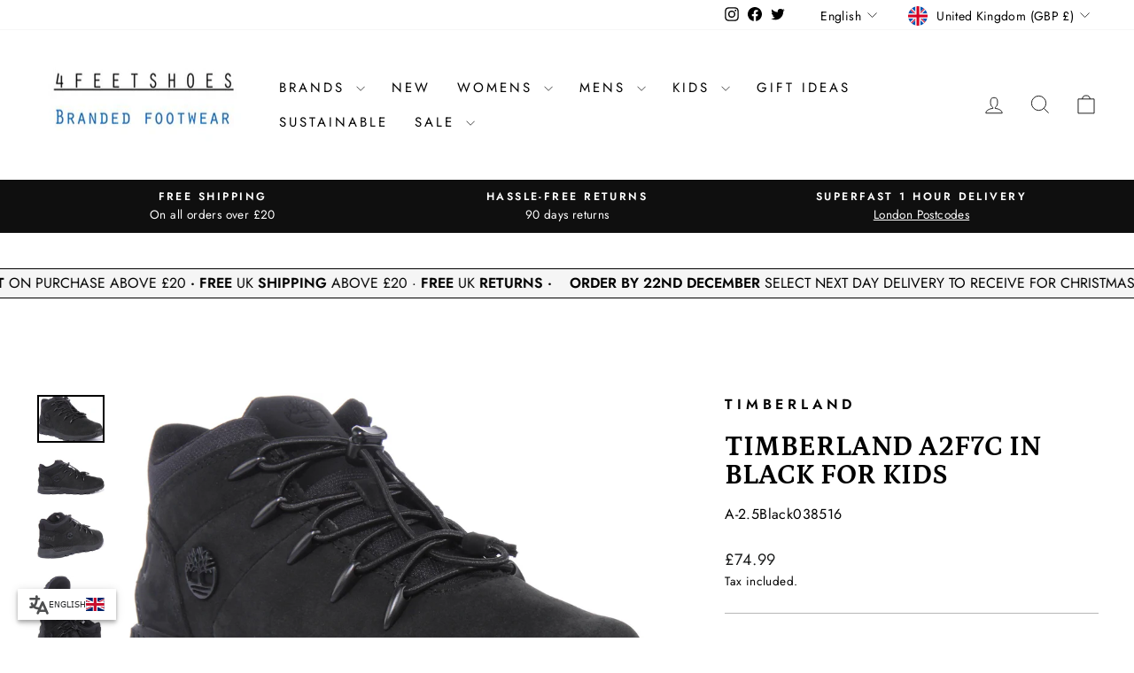

--- FILE ---
content_type: text/css
request_url: https://4feetshoes.com/cdn/shop/t/48/assets/boost-sd-custom.css?v=1768525268302
body_size: -694
content:
.boost-sd__product-image-img{object-fit:contain}
/*# sourceMappingURL=/cdn/shop/t/48/assets/boost-sd-custom.css.map?v=1768525268302 */


--- FILE ---
content_type: text/javascript
request_url: https://4feetshoes.com/cdn/shop/t/48/assets/boost-sd-custom.js?v=1768525268302
body_size: -365
content:
window.__BoostCustomization__=(window.__BoostCustomization__??[]).concat([componentRegistry=>{componentRegistry.useModulePlugin("CartAPI",{name:"Custom onSucces add to cart",apply(builder){builder.on("methodFulfilled","addToCart",async payload=>(document.dispatchEvent(new CustomEvent("cart:build")),setTimeout(function(){document.dispatchEvent(new CustomEvent("cart:open"))},500),payload))}})}]);
//# sourceMappingURL=/cdn/shop/t/48/assets/boost-sd-custom.js.map?v=1768525268302


--- FILE ---
content_type: application/x-javascript
request_url: https://www.goldendev.win/shopify/show-recent-orders/shop/status/4feetshoe.myshopify.com.js?58950842
body_size: -146
content:
var sro_settings_updated = 1669137521;

--- FILE ---
content_type: text/javascript
request_url: https://cdn.boostcommerce.io/theme/impulse/2.1.17/main.js
body_size: 50963
content:
/*! For license information please see main.js.LICENSE.txt */
(()=>{var e,t,n,r={2680:(e,t,n)=>{"use strict";var r=n(7286),o=n(9429),i=o(r("String.prototype.indexOf"));e.exports=function(e,t){var n=r(e,!!t);return"function"==typeof n&&i(e,".prototype.")>-1?o(n):n}},9429:(e,t,n)=>{"use strict";var r=n(4090),o=n(7286),i=o("%Function.prototype.apply%"),a=o("%Function.prototype.call%"),s=o("%Reflect.apply%",!0)||r.call(a,i),c=o("%Object.getOwnPropertyDescriptor%",!0),u=o("%Object.defineProperty%",!0),l=o("%Math.max%");if(u)try{u({},"a",{value:1})}catch(p){u=null}e.exports=function(e){var t=s(r,a,arguments);c&&u&&(c(t,"length").configurable&&u(t,"length",{value:1+l(0,e.length-(arguments.length-1))}));return t};var f=function(){return s(r,i,arguments)};u?u(e.exports,"apply",{value:f}):e.exports.apply=f},7795:e=>{"use strict";var t=Object.prototype.toString,n=Math.max,r=function(e,t){for(var n=[],r=0;r<e.length;r+=1)n[r]=e[r];for(var o=0;o<t.length;o+=1)n[o+e.length]=t[o];return n};e.exports=function(e){var o=this;if("function"!=typeof o||"[object Function]"!==t.apply(o))throw new TypeError("Function.prototype.bind called on incompatible "+o);for(var i,a=function(e,t){for(var n=[],r=t||0,o=0;r<e.length;r+=1,o+=1)n[o]=e[r];return n}(arguments,1),s=n(0,o.length-a.length),c=[],u=0;u<s;u++)c[u]="$"+u;if(i=Function("binder","return function ("+function(e,t){for(var n="",r=0;r<e.length;r+=1)n+=e[r],r+1<e.length&&(n+=t);return n}(c,",")+"){ return binder.apply(this,arguments); }")((function(){if(this instanceof i){var t=o.apply(this,r(a,arguments));return Object(t)===t?t:this}return o.apply(e,r(a,arguments))})),o.prototype){var l=function(){};l.prototype=o.prototype,i.prototype=new l,l.prototype=null}return i}},4090:(e,t,n)=>{"use strict";var r=n(7795);e.exports=Function.prototype.bind||r},7286:(e,t,n)=>{"use strict";var r,o=SyntaxError,i=Function,a=TypeError,s=function(e){try{return i('"use strict"; return ('+e+").constructor;")()}catch(t){}},c=Object.getOwnPropertyDescriptor;if(c)try{c({},"")}catch(E){c=null}var u=function(){throw new a},l=c?function(){try{return u}catch(e){try{return c(arguments,"callee").get}catch(t){return u}}}():u,f=n(2636)(),p=n(8486)(),d=Object.getPrototypeOf||(p?function(e){return e.__proto__}:null),g={},h="undefined"!=typeof Uint8Array&&d?d(Uint8Array):r,y={"%AggregateError%":"undefined"==typeof AggregateError?r:AggregateError,"%Array%":Array,"%ArrayBuffer%":"undefined"==typeof ArrayBuffer?r:ArrayBuffer,"%ArrayIteratorPrototype%":f&&d?d([][Symbol.iterator]()):r,"%AsyncFromSyncIteratorPrototype%":r,"%AsyncFunction%":g,"%AsyncGenerator%":g,"%AsyncGeneratorFunction%":g,"%AsyncIteratorPrototype%":g,"%Atomics%":"undefined"==typeof Atomics?r:Atomics,"%BigInt%":"undefined"==typeof BigInt?r:BigInt,"%BigInt64Array%":"undefined"==typeof BigInt64Array?r:BigInt64Array,"%BigUint64Array%":"undefined"==typeof BigUint64Array?r:BigUint64Array,"%Boolean%":Boolean,"%DataView%":"undefined"==typeof DataView?r:DataView,"%Date%":Date,"%decodeURI%":decodeURI,"%decodeURIComponent%":decodeURIComponent,"%encodeURI%":encodeURI,"%encodeURIComponent%":encodeURIComponent,"%Error%":Error,"%eval%":eval,"%EvalError%":EvalError,"%Float32Array%":"undefined"==typeof Float32Array?r:Float32Array,"%Float64Array%":"undefined"==typeof Float64Array?r:Float64Array,"%FinalizationRegistry%":"undefined"==typeof FinalizationRegistry?r:FinalizationRegistry,"%Function%":i,"%GeneratorFunction%":g,"%Int8Array%":"undefined"==typeof Int8Array?r:Int8Array,"%Int16Array%":"undefined"==typeof Int16Array?r:Int16Array,"%Int32Array%":"undefined"==typeof Int32Array?r:Int32Array,"%isFinite%":isFinite,"%isNaN%":isNaN,"%IteratorPrototype%":f&&d?d(d([][Symbol.iterator]())):r,"%JSON%":"object"==typeof JSON?JSON:r,"%Map%":"undefined"==typeof Map?r:Map,"%MapIteratorPrototype%":"undefined"!=typeof Map&&f&&d?d((new Map)[Symbol.iterator]()):r,"%Math%":Math,"%Number%":Number,"%Object%":Object,"%parseFloat%":parseFloat,"%parseInt%":parseInt,"%Promise%":"undefined"==typeof Promise?r:Promise,"%Proxy%":"undefined"==typeof Proxy?r:Proxy,"%RangeError%":RangeError,"%ReferenceError%":ReferenceError,"%Reflect%":"undefined"==typeof Reflect?r:Reflect,"%RegExp%":RegExp,"%Set%":"undefined"==typeof Set?r:Set,"%SetIteratorPrototype%":"undefined"!=typeof Set&&f&&d?d((new Set)[Symbol.iterator]()):r,"%SharedArrayBuffer%":"undefined"==typeof SharedArrayBuffer?r:SharedArrayBuffer,"%String%":String,"%StringIteratorPrototype%":f&&d?d(""[Symbol.iterator]()):r,"%Symbol%":f?Symbol:r,"%SyntaxError%":o,"%ThrowTypeError%":l,"%TypedArray%":h,"%TypeError%":a,"%Uint8Array%":"undefined"==typeof Uint8Array?r:Uint8Array,"%Uint8ClampedArray%":"undefined"==typeof Uint8ClampedArray?r:Uint8ClampedArray,"%Uint16Array%":"undefined"==typeof Uint16Array?r:Uint16Array,"%Uint32Array%":"undefined"==typeof Uint32Array?r:Uint32Array,"%URIError%":URIError,"%WeakMap%":"undefined"==typeof WeakMap?r:WeakMap,"%WeakRef%":"undefined"==typeof WeakRef?r:WeakRef,"%WeakSet%":"undefined"==typeof WeakSet?r:WeakSet};if(d)try{null.error}catch(E){var v=d(d(E));y["%Error.prototype%"]=v}var b=function e(t){var n;if("%AsyncFunction%"===t)n=s("async function () {}");else if("%GeneratorFunction%"===t)n=s("function* () {}");else if("%AsyncGeneratorFunction%"===t)n=s("async function* () {}");else if("%AsyncGenerator%"===t){var r=e("%AsyncGeneratorFunction%");r&&(n=r.prototype)}else if("%AsyncIteratorPrototype%"===t){var o=e("%AsyncGenerator%");o&&d&&(n=d(o.prototype))}return y[t]=n,n},m={"%ArrayBufferPrototype%":["ArrayBuffer","prototype"],"%ArrayPrototype%":["Array","prototype"],"%ArrayProto_entries%":["Array","prototype","entries"],"%ArrayProto_forEach%":["Array","prototype","forEach"],"%ArrayProto_keys%":["Array","prototype","keys"],"%ArrayProto_values%":["Array","prototype","values"],"%AsyncFunctionPrototype%":["AsyncFunction","prototype"],"%AsyncGenerator%":["AsyncGeneratorFunction","prototype"],"%AsyncGeneratorPrototype%":["AsyncGeneratorFunction","prototype","prototype"],"%BooleanPrototype%":["Boolean","prototype"],"%DataViewPrototype%":["DataView","prototype"],"%DatePrototype%":["Date","prototype"],"%ErrorPrototype%":["Error","prototype"],"%EvalErrorPrototype%":["EvalError","prototype"],"%Float32ArrayPrototype%":["Float32Array","prototype"],"%Float64ArrayPrototype%":["Float64Array","prototype"],"%FunctionPrototype%":["Function","prototype"],"%Generator%":["GeneratorFunction","prototype"],"%GeneratorPrototype%":["GeneratorFunction","prototype","prototype"],"%Int8ArrayPrototype%":["Int8Array","prototype"],"%Int16ArrayPrototype%":["Int16Array","prototype"],"%Int32ArrayPrototype%":["Int32Array","prototype"],"%JSONParse%":["JSON","parse"],"%JSONStringify%":["JSON","stringify"],"%MapPrototype%":["Map","prototype"],"%NumberPrototype%":["Number","prototype"],"%ObjectPrototype%":["Object","prototype"],"%ObjProto_toString%":["Object","prototype","toString"],"%ObjProto_valueOf%":["Object","prototype","valueOf"],"%PromisePrototype%":["Promise","prototype"],"%PromiseProto_then%":["Promise","prototype","then"],"%Promise_all%":["Promise","all"],"%Promise_reject%":["Promise","reject"],"%Promise_resolve%":["Promise","resolve"],"%RangeErrorPrototype%":["RangeError","prototype"],"%ReferenceErrorPrototype%":["ReferenceError","prototype"],"%RegExpPrototype%":["RegExp","prototype"],"%SetPrototype%":["Set","prototype"],"%SharedArrayBufferPrototype%":["SharedArrayBuffer","prototype"],"%StringPrototype%":["String","prototype"],"%SymbolPrototype%":["Symbol","prototype"],"%SyntaxErrorPrototype%":["SyntaxError","prototype"],"%TypedArrayPrototype%":["TypedArray","prototype"],"%TypeErrorPrototype%":["TypeError","prototype"],"%Uint8ArrayPrototype%":["Uint8Array","prototype"],"%Uint8ClampedArrayPrototype%":["Uint8ClampedArray","prototype"],"%Uint16ArrayPrototype%":["Uint16Array","prototype"],"%Uint32ArrayPrototype%":["Uint32Array","prototype"],"%URIErrorPrototype%":["URIError","prototype"],"%WeakMapPrototype%":["WeakMap","prototype"],"%WeakSetPrototype%":["WeakSet","prototype"]},w=n(4090),O=n(3198),S=w.call(Function.call,Array.prototype.concat),j=w.call(Function.apply,Array.prototype.splice),P=w.call(Function.call,String.prototype.replace),x=w.call(Function.call,String.prototype.slice),k=w.call(Function.call,RegExp.prototype.exec),Z=/[^%.[\]]+|\[(?:(-?\d+(?:\.\d+)?)|(["'])((?:(?!\2)[^\\]|\\.)*?)\2)\]|(?=(?:\.|\[\])(?:\.|\[\]|%$))/g,C=/\\(\\)?/g,A=function(e,t){var n,r=e;if(O(m,r)&&(r="%"+(n=m[r])[0]+"%"),O(y,r)){var i=y[r];if(i===g&&(i=b(r)),void 0===i&&!t)throw new a("intrinsic "+e+" exists, but is not available. Please file an issue!");return{alias:n,name:r,value:i}}throw new o("intrinsic "+e+" does not exist!")};e.exports=function(e,t){if("string"!=typeof e||0===e.length)throw new a("intrinsic name must be a non-empty string");if(arguments.length>1&&"boolean"!=typeof t)throw new a('"allowMissing" argument must be a boolean');if(null===k(/^%?[^%]*%?$/,e))throw new o("`%` may not be present anywhere but at the beginning and end of the intrinsic name");var n=function(e){var t=x(e,0,1),n=x(e,-1);if("%"===t&&"%"!==n)throw new o("invalid intrinsic syntax, expected closing `%`");if("%"===n&&"%"!==t)throw new o("invalid intrinsic syntax, expected opening `%`");var r=[];return P(e,Z,(function(e,t,n,o){r[r.length]=n?P(o,C,"$1"):t||e})),r}(e),r=n.length>0?n[0]:"",i=A("%"+r+"%",t),s=i.name,u=i.value,l=!1,f=i.alias;f&&(r=f[0],j(n,S([0,1],f)));for(var p=1,d=!0;p<n.length;p+=1){var g=n[p],h=x(g,0,1),v=x(g,-1);if(('"'===h||"'"===h||"`"===h||'"'===v||"'"===v||"`"===v)&&h!==v)throw new o("property names with quotes must have matching quotes");if("constructor"!==g&&d||(l=!0),O(y,s="%"+(r+="."+g)+"%"))u=y[s];else if(null!=u){if(!(g in u)){if(!t)throw new a("base intrinsic for "+e+" exists, but the property is not available.");return}if(c&&p+1>=n.length){var b=c(u,g);u=(d=!!b)&&"get"in b&&!("originalValue"in b.get)?b.get:u[g]}else d=O(u,g),u=u[g];d&&!l&&(y[s]=u)}}return u}},8486:e=>{"use strict";var t={foo:{}},n=Object;e.exports=function(){return{__proto__:t}.foo===t.foo&&!({__proto__:null}instanceof n)}},2636:(e,t,n)=>{"use strict";var r="undefined"!=typeof Symbol&&Symbol,o=n(6679);e.exports=function(){return"function"==typeof r&&("function"==typeof Symbol&&("symbol"==typeof r("foo")&&("symbol"==typeof Symbol("bar")&&o())))}},6679:e=>{"use strict";e.exports=function(){if("function"!=typeof Symbol||"function"!=typeof Object.getOwnPropertySymbols)return!1;if("symbol"==typeof Symbol.iterator)return!0;var e={},t=Symbol("test"),n=Object(t);if("string"==typeof t)return!1;if("[object Symbol]"!==Object.prototype.toString.call(t))return!1;if("[object Symbol]"!==Object.prototype.toString.call(n))return!1;for(t in e[t]=42,e)return!1;if("function"==typeof Object.keys&&0!==Object.keys(e).length)return!1;if("function"==typeof Object.getOwnPropertyNames&&0!==Object.getOwnPropertyNames(e).length)return!1;var r=Object.getOwnPropertySymbols(e);if(1!==r.length||r[0]!==t)return!1;if(!Object.prototype.propertyIsEnumerable.call(e,t))return!1;if("function"==typeof Object.getOwnPropertyDescriptor){var o=Object.getOwnPropertyDescriptor(e,t);if(42!==o.value||!0!==o.enumerable)return!1}return!0}},3198:e=>{"use strict";var t={}.hasOwnProperty,n=Function.prototype.call;e.exports=n.bind?n.bind(t):function(e,r){return n.call(t,e,r)}},9500:(e,t,n)=>{var r="function"==typeof Map&&Map.prototype,o=Object.getOwnPropertyDescriptor&&r?Object.getOwnPropertyDescriptor(Map.prototype,"size"):null,i=r&&o&&"function"==typeof o.get?o.get:null,a=r&&Map.prototype.forEach,s="function"==typeof Set&&Set.prototype,c=Object.getOwnPropertyDescriptor&&s?Object.getOwnPropertyDescriptor(Set.prototype,"size"):null,u=s&&c&&"function"==typeof c.get?c.get:null,l=s&&Set.prototype.forEach,f="function"==typeof WeakMap&&WeakMap.prototype?WeakMap.prototype.has:null,p="function"==typeof WeakSet&&WeakSet.prototype?WeakSet.prototype.has:null,d="function"==typeof WeakRef&&WeakRef.prototype?WeakRef.prototype.deref:null,g=Boolean.prototype.valueOf,h=Object.prototype.toString,y=Function.prototype.toString,v=String.prototype.match,b=String.prototype.slice,m=String.prototype.replace,w=String.prototype.toUpperCase,O=String.prototype.toLowerCase,S=RegExp.prototype.test,j=Array.prototype.concat,P=Array.prototype.join,x=Array.prototype.slice,k=Math.floor,Z="function"==typeof BigInt?BigInt.prototype.valueOf:null,C=Object.getOwnPropertySymbols,A="function"==typeof Symbol&&"symbol"==typeof Symbol.iterator?Symbol.prototype.toString:null,E="function"==typeof Symbol&&"object"==typeof Symbol.iterator,R="function"==typeof Symbol&&Symbol.toStringTag&&(typeof Symbol.toStringTag===E||"symbol")?Symbol.toStringTag:null,L=Object.prototype.propertyIsEnumerable,N=("function"==typeof Reflect?Reflect.getPrototypeOf:Object.getPrototypeOf)||([].__proto__===Array.prototype?function(e){return e.__proto__}:null);function _(e,t){if(e===1/0||e===-1/0||e!=e||e&&e>-1e3&&e<1e3||S.call(/e/,t))return t;var n=/[0-9](?=(?:[0-9]{3})+(?![0-9]))/g;if("number"==typeof e){var r=e<0?-k(-e):k(e);if(r!==e){var o=String(r),i=b.call(t,o.length+1);return m.call(o,n,"$&_")+"."+m.call(m.call(i,/([0-9]{3})/g,"$&_"),/_$/,"")}}return m.call(t,n,"$&_")}var I=n(3260),T=I.custom,F=V(T)?T:null;function D(e,t,n){var r="double"===(n.quoteStyle||t)?'"':"'";return r+e+r}function M(e){return m.call(String(e),/"/g,"&quot;")}function B(e){return!("[object Array]"!==W(e)||R&&"object"==typeof e&&R in e)}function U(e){return!("[object RegExp]"!==W(e)||R&&"object"==typeof e&&R in e)}function V(e){if(E)return e&&"object"==typeof e&&e instanceof Symbol;if("symbol"==typeof e)return!0;if(!e||"object"!=typeof e||!A)return!1;try{return A.call(e),!0}catch(t){}return!1}e.exports=function e(t,n,r,o){var s=n||{};if(H(s,"quoteStyle")&&"single"!==s.quoteStyle&&"double"!==s.quoteStyle)throw new TypeError('option "quoteStyle" must be "single" or "double"');if(H(s,"maxStringLength")&&("number"==typeof s.maxStringLength?s.maxStringLength<0&&s.maxStringLength!==1/0:null!==s.maxStringLength))throw new TypeError('option "maxStringLength", if provided, must be a positive integer, Infinity, or `null`');var c=!H(s,"customInspect")||s.customInspect;if("boolean"!=typeof c&&"symbol"!==c)throw new TypeError("option \"customInspect\", if provided, must be `true`, `false`, or `'symbol'`");if(H(s,"indent")&&null!==s.indent&&"\t"!==s.indent&&!(parseInt(s.indent,10)===s.indent&&s.indent>0))throw new TypeError('option "indent" must be "\\t", an integer > 0, or `null`');if(H(s,"numericSeparator")&&"boolean"!=typeof s.numericSeparator)throw new TypeError('option "numericSeparator", if provided, must be `true` or `false`');var h=s.numericSeparator;if(void 0===t)return"undefined";if(null===t)return"null";if("boolean"==typeof t)return t?"true":"false";if("string"==typeof t)return $(t,s);if("number"==typeof t){if(0===t)return 1/0/t>0?"0":"-0";var w=String(t);return h?_(t,w):w}if("bigint"==typeof t){var S=String(t)+"n";return h?_(t,S):S}var k=void 0===s.depth?5:s.depth;if(void 0===r&&(r=0),r>=k&&k>0&&"object"==typeof t)return B(t)?"[Array]":"[Object]";var C=function(e,t){var n;if("\t"===e.indent)n="\t";else{if(!("number"==typeof e.indent&&e.indent>0))return null;n=P.call(Array(e.indent+1)," ")}return{base:n,prev:P.call(Array(t+1),n)}}(s,r);if(void 0===o)o=[];else if(q(o,t)>=0)return"[Circular]";function T(t,n,i){if(n&&(o=x.call(o)).push(n),i){var a={depth:s.depth};return H(s,"quoteStyle")&&(a.quoteStyle=s.quoteStyle),e(t,a,r+1,o)}return e(t,s,r+1,o)}if("function"==typeof t&&!U(t)){var z=function(e){if(e.name)return e.name;var t=v.call(y.call(e),/^function\s*([\w$]+)/);if(t)return t[1];return null}(t),K=X(t,T);return"[Function"+(z?": "+z:" (anonymous)")+"]"+(K.length>0?" { "+P.call(K,", ")+" }":"")}if(V(t)){var ee=E?m.call(String(t),/^(Symbol\(.*\))_[^)]*$/,"$1"):A.call(t);return"object"!=typeof t||E?ee:J(ee)}if(function(e){if(!e||"object"!=typeof e)return!1;if("undefined"!=typeof HTMLElement&&e instanceof HTMLElement)return!0;return"string"==typeof e.nodeName&&"function"==typeof e.getAttribute}(t)){for(var te="<"+O.call(String(t.nodeName)),ne=t.attributes||[],re=0;re<ne.length;re++)te+=" "+ne[re].name+"="+D(M(ne[re].value),"double",s);return te+=">",t.childNodes&&t.childNodes.length&&(te+="..."),te+="</"+O.call(String(t.nodeName))+">"}if(B(t)){if(0===t.length)return"[]";var oe=X(t,T);return C&&!function(e){for(var t=0;t<e.length;t++)if(q(e[t],"\n")>=0)return!1;return!0}(oe)?"["+Y(oe,C)+"]":"[ "+P.call(oe,", ")+" ]"}if(function(e){return!("[object Error]"!==W(e)||R&&"object"==typeof e&&R in e)}(t)){var ie=X(t,T);return"cause"in Error.prototype||!("cause"in t)||L.call(t,"cause")?0===ie.length?"["+String(t)+"]":"{ ["+String(t)+"] "+P.call(ie,", ")+" }":"{ ["+String(t)+"] "+P.call(j.call("[cause]: "+T(t.cause),ie),", ")+" }"}if("object"==typeof t&&c){if(F&&"function"==typeof t[F]&&I)return I(t,{depth:k-r});if("symbol"!==c&&"function"==typeof t.inspect)return t.inspect()}if(function(e){if(!i||!e||"object"!=typeof e)return!1;try{i.call(e);try{u.call(e)}catch(te){return!0}return e instanceof Map}catch(t){}return!1}(t)){var ae=[];return a&&a.call(t,(function(e,n){ae.push(T(n,t,!0)+" => "+T(e,t))})),Q("Map",i.call(t),ae,C)}if(function(e){if(!u||!e||"object"!=typeof e)return!1;try{u.call(e);try{i.call(e)}catch(t){return!0}return e instanceof Set}catch(n){}return!1}(t)){var se=[];return l&&l.call(t,(function(e){se.push(T(e,t))})),Q("Set",u.call(t),se,C)}if(function(e){if(!f||!e||"object"!=typeof e)return!1;try{f.call(e,f);try{p.call(e,p)}catch(te){return!0}return e instanceof WeakMap}catch(t){}return!1}(t))return G("WeakMap");if(function(e){if(!p||!e||"object"!=typeof e)return!1;try{p.call(e,p);try{f.call(e,f)}catch(te){return!0}return e instanceof WeakSet}catch(t){}return!1}(t))return G("WeakSet");if(function(e){if(!d||!e||"object"!=typeof e)return!1;try{return d.call(e),!0}catch(t){}return!1}(t))return G("WeakRef");if(function(e){return!("[object Number]"!==W(e)||R&&"object"==typeof e&&R in e)}(t))return J(T(Number(t)));if(function(e){if(!e||"object"!=typeof e||!Z)return!1;try{return Z.call(e),!0}catch(t){}return!1}(t))return J(T(Z.call(t)));if(function(e){return!("[object Boolean]"!==W(e)||R&&"object"==typeof e&&R in e)}(t))return J(g.call(t));if(function(e){return!("[object String]"!==W(e)||R&&"object"==typeof e&&R in e)}(t))return J(T(String(t)));if(!function(e){return!("[object Date]"!==W(e)||R&&"object"==typeof e&&R in e)}(t)&&!U(t)){var ce=X(t,T),ue=N?N(t)===Object.prototype:t instanceof Object||t.constructor===Object,le=t instanceof Object?"":"null prototype",fe=!ue&&R&&Object(t)===t&&R in t?b.call(W(t),8,-1):le?"Object":"",pe=(ue||"function"!=typeof t.constructor?"":t.constructor.name?t.constructor.name+" ":"")+(fe||le?"["+P.call(j.call([],fe||[],le||[]),": ")+"] ":"");return 0===ce.length?pe+"{}":C?pe+"{"+Y(ce,C)+"}":pe+"{ "+P.call(ce,", ")+" }"}return String(t)};var z=Object.prototype.hasOwnProperty||function(e){return e in this};function H(e,t){return z.call(e,t)}function W(e){return h.call(e)}function q(e,t){if(e.indexOf)return e.indexOf(t);for(var n=0,r=e.length;n<r;n++)if(e[n]===t)return n;return-1}function $(e,t){if(e.length>t.maxStringLength){var n=e.length-t.maxStringLength,r="... "+n+" more character"+(n>1?"s":"");return $(b.call(e,0,t.maxStringLength),t)+r}return D(m.call(m.call(e,/(['\\])/g,"\\$1"),/[\x00-\x1f]/g,K),"single",t)}function K(e){var t=e.charCodeAt(0),n={8:"b",9:"t",10:"n",12:"f",13:"r"}[t];return n?"\\"+n:"\\x"+(t<16?"0":"")+w.call(t.toString(16))}function J(e){return"Object("+e+")"}function G(e){return e+" { ? }"}function Q(e,t,n,r){return e+" ("+t+") {"+(r?Y(n,r):P.call(n,", "))+"}"}function Y(e,t){if(0===e.length)return"";var n="\n"+t.prev+t.base;return n+P.call(e,","+n)+"\n"+t.prev}function X(e,t){var n=B(e),r=[];if(n){r.length=e.length;for(var o=0;o<e.length;o++)r[o]=H(e,o)?t(e[o],e):""}var i,a="function"==typeof C?C(e):[];if(E){i={};for(var s=0;s<a.length;s++)i["$"+a[s]]=a[s]}for(var c in e)H(e,c)&&(n&&String(Number(c))===c&&c<e.length||E&&i["$"+c]instanceof Symbol||(S.call(/[^\w$]/,c)?r.push(t(c,e)+": "+t(e[c],e)):r.push(c+": "+t(e[c],e))));if("function"==typeof C)for(var u=0;u<a.length;u++)L.call(e,a[u])&&r.push("["+t(a[u])+"]: "+t(e[a[u]],e));return r}},5527:e=>{"use strict";var t=String.prototype.replace,n=/%20/g,r="RFC1738",o="RFC3986";e.exports={default:o,formatters:{RFC1738:function(e){return t.call(e,n,"+")},RFC3986:function(e){return String(e)}},RFC1738:r,RFC3986:o}},6845:(e,t,n)=>{"use strict";var r=n(4294),o=n(2493),i=n(5527),a=Object.prototype.hasOwnProperty,s={brackets:function(e){return e+"[]"},comma:"comma",indices:function(e,t){return e+"["+t+"]"},repeat:function(e){return e}},c=Array.isArray,u=Array.prototype.push,l=function(e,t){u.apply(e,c(t)?t:[t])},f=Date.prototype.toISOString,p=i.default,d={addQueryPrefix:!1,allowDots:!1,charset:"utf-8",charsetSentinel:!1,delimiter:"&",encode:!0,encoder:o.encode,encodeValuesOnly:!1,format:p,formatter:i.formatters[p],indices:!1,serializeDate:function(e){return f.call(e)},skipNulls:!1,strictNullHandling:!1},g={},h=function e(t,n,i,a,s,u,f,p,h,y,v,b,m,w,O,S){for(var j,P=t,x=S,k=0,Z=!1;void 0!==(x=x.get(g))&&!Z;){var C=x.get(t);if(k+=1,void 0!==C){if(C===k)throw new RangeError("Cyclic object value");Z=!0}void 0===x.get(g)&&(k=0)}if("function"==typeof p?P=p(n,P):P instanceof Date?P=v(P):"comma"===i&&c(P)&&(P=o.maybeMap(P,(function(e){return e instanceof Date?v(e):e}))),null===P){if(s)return f&&!w?f(n,d.encoder,O,"key",b):n;P=""}if("string"==typeof(j=P)||"number"==typeof j||"boolean"==typeof j||"symbol"==typeof j||"bigint"==typeof j||o.isBuffer(P))return f?[m(w?n:f(n,d.encoder,O,"key",b))+"="+m(f(P,d.encoder,O,"value",b))]:[m(n)+"="+m(String(P))];var A,E=[];if(void 0===P)return E;if("comma"===i&&c(P))w&&f&&(P=o.maybeMap(P,f)),A=[{value:P.length>0?P.join(",")||null:void 0}];else if(c(p))A=p;else{var R=Object.keys(P);A=h?R.sort(h):R}for(var L=a&&c(P)&&1===P.length?n+"[]":n,N=0;N<A.length;++N){var _=A[N],I="object"==typeof _&&void 0!==_.value?_.value:P[_];if(!u||null!==I){var T=c(P)?"function"==typeof i?i(L,_):L:L+(y?"."+_:"["+_+"]");S.set(t,k);var F=r();F.set(g,S),l(E,e(I,T,i,a,s,u,"comma"===i&&w&&c(P)?null:f,p,h,y,v,b,m,w,O,F))}}return E};e.exports=function(e,t){var n,o=e,u=function(e){if(!e)return d;if(null!==e.encoder&&void 0!==e.encoder&&"function"!=typeof e.encoder)throw new TypeError("Encoder has to be a function.");var t=e.charset||d.charset;if(void 0!==e.charset&&"utf-8"!==e.charset&&"iso-8859-1"!==e.charset)throw new TypeError("The charset option must be either utf-8, iso-8859-1, or undefined");var n=i.default;if(void 0!==e.format){if(!a.call(i.formatters,e.format))throw new TypeError("Unknown format option provided.");n=e.format}var r=i.formatters[n],o=d.filter;return("function"==typeof e.filter||c(e.filter))&&(o=e.filter),{addQueryPrefix:"boolean"==typeof e.addQueryPrefix?e.addQueryPrefix:d.addQueryPrefix,allowDots:void 0===e.allowDots?d.allowDots:!!e.allowDots,charset:t,charsetSentinel:"boolean"==typeof e.charsetSentinel?e.charsetSentinel:d.charsetSentinel,delimiter:void 0===e.delimiter?d.delimiter:e.delimiter,encode:"boolean"==typeof e.encode?e.encode:d.encode,encoder:"function"==typeof e.encoder?e.encoder:d.encoder,encodeValuesOnly:"boolean"==typeof e.encodeValuesOnly?e.encodeValuesOnly:d.encodeValuesOnly,filter:o,format:n,formatter:r,serializeDate:"function"==typeof e.serializeDate?e.serializeDate:d.serializeDate,skipNulls:"boolean"==typeof e.skipNulls?e.skipNulls:d.skipNulls,sort:"function"==typeof e.sort?e.sort:null,strictNullHandling:"boolean"==typeof e.strictNullHandling?e.strictNullHandling:d.strictNullHandling}}(t);"function"==typeof u.filter?o=(0,u.filter)("",o):c(u.filter)&&(n=u.filter);var f,p=[];if("object"!=typeof o||null===o)return"";f=t&&t.arrayFormat in s?t.arrayFormat:t&&"indices"in t?t.indices?"indices":"repeat":"indices";var g=s[f];if(t&&"commaRoundTrip"in t&&"boolean"!=typeof t.commaRoundTrip)throw new TypeError("`commaRoundTrip` must be a boolean, or absent");var y="comma"===g&&t&&t.commaRoundTrip;n||(n=Object.keys(o)),u.sort&&n.sort(u.sort);for(var v=r(),b=0;b<n.length;++b){var m=n[b];u.skipNulls&&null===o[m]||l(p,h(o[m],m,g,y,u.strictNullHandling,u.skipNulls,u.encode?u.encoder:null,u.filter,u.sort,u.allowDots,u.serializeDate,u.format,u.formatter,u.encodeValuesOnly,u.charset,v))}var w=p.join(u.delimiter),O=!0===u.addQueryPrefix?"?":"";return u.charsetSentinel&&("iso-8859-1"===u.charset?O+="utf8=%26%2310003%3B&":O+="utf8=%E2%9C%93&"),w.length>0?O+w:""}},2493:(e,t,n)=>{"use strict";var r=n(5527),o=Object.prototype.hasOwnProperty,i=Array.isArray,a=function(){for(var e=[],t=0;t<256;++t)e.push("%"+((t<16?"0":"")+t.toString(16)).toUpperCase());return e}(),s=function(e,t){for(var n=t&&t.plainObjects?Object.create(null):{},r=0;r<e.length;++r)void 0!==e[r]&&(n[r]=e[r]);return n};e.exports={arrayToObject:s,assign:function(e,t){return Object.keys(t).reduce((function(e,n){return e[n]=t[n],e}),e)},combine:function(e,t){return[].concat(e,t)},compact:function(e){for(var t=[{obj:{o:e},prop:"o"}],n=[],r=0;r<t.length;++r)for(var o=t[r],a=o.obj[o.prop],s=Object.keys(a),c=0;c<s.length;++c){var u=s[c],l=a[u];"object"==typeof l&&null!==l&&-1===n.indexOf(l)&&(t.push({obj:a,prop:u}),n.push(l))}return function(e){for(;e.length>1;){var t=e.pop(),n=t.obj[t.prop];if(i(n)){for(var r=[],o=0;o<n.length;++o)void 0!==n[o]&&r.push(n[o]);t.obj[t.prop]=r}}}(t),e},decode:function(e,t,n){var r=e.replace(/\+/g," ");if("iso-8859-1"===n)return r.replace(/%[0-9a-f]{2}/gi,unescape);try{return decodeURIComponent(r)}catch(o){return r}},encode:function(e,t,n,o,i){if(0===e.length)return e;var s=e;if("symbol"==typeof e?s=Symbol.prototype.toString.call(e):"string"!=typeof e&&(s=String(e)),"iso-8859-1"===n)return escape(s).replace(/%u[0-9a-f]{4}/gi,(function(e){return"%26%23"+parseInt(e.slice(2),16)+"%3B"}));for(var c="",u=0;u<s.length;++u){var l=s.charCodeAt(u);45===l||46===l||95===l||126===l||l>=48&&l<=57||l>=65&&l<=90||l>=97&&l<=122||i===r.RFC1738&&(40===l||41===l)?c+=s.charAt(u):l<128?c+=a[l]:l<2048?c+=a[192|l>>6]+a[128|63&l]:l<55296||l>=57344?c+=a[224|l>>12]+a[128|l>>6&63]+a[128|63&l]:(u+=1,l=65536+((1023&l)<<10|1023&s.charCodeAt(u)),c+=a[240|l>>18]+a[128|l>>12&63]+a[128|l>>6&63]+a[128|63&l])}return c},isBuffer:function(e){return!(!e||"object"!=typeof e)&&!!(e.constructor&&e.constructor.isBuffer&&e.constructor.isBuffer(e))},isRegExp:function(e){return"[object RegExp]"===Object.prototype.toString.call(e)},maybeMap:function(e,t){if(i(e)){for(var n=[],r=0;r<e.length;r+=1)n.push(t(e[r]));return n}return t(e)},merge:function e(t,n,r){if(!n)return t;if("object"!=typeof n){if(i(t))t.push(n);else{if(!t||"object"!=typeof t)return[t,n];(r&&(r.plainObjects||r.allowPrototypes)||!o.call(Object.prototype,n))&&(t[n]=!0)}return t}if(!t||"object"!=typeof t)return[t].concat(n);var a=t;return i(t)&&!i(n)&&(a=s(t,r)),i(t)&&i(n)?(n.forEach((function(n,i){if(o.call(t,i)){var a=t[i];a&&"object"==typeof a&&n&&"object"==typeof n?t[i]=e(a,n,r):t.push(n)}else t[i]=n})),t):Object.keys(n).reduce((function(t,i){var a=n[i];return o.call(t,i)?t[i]=e(t[i],a,r):t[i]=a,t}),a)}}},6475:(e,t)=>{"use strict";function n(e,t){var n=e.length;e.push(t);e:for(;0<n;){var r=n-1>>>1,o=e[r];if(!(0<i(o,t)))break e;e[r]=t,e[n]=o,n=r}}function r(e){return 0===e.length?null:e[0]}function o(e){if(0===e.length)return null;var t=e[0],n=e.pop();if(n!==t){e[0]=n;e:for(var r=0,o=e.length,a=o>>>1;r<a;){var s=2*(r+1)-1,c=e[s],u=s+1,l=e[u];if(0>i(c,n))u<o&&0>i(l,c)?(e[r]=l,e[u]=n,r=u):(e[r]=c,e[s]=n,r=s);else{if(!(u<o&&0>i(l,n)))break e;e[r]=l,e[u]=n,r=u}}}return t}function i(e,t){var n=e.sortIndex-t.sortIndex;return 0!==n?n:e.id-t.id}if("object"==typeof performance&&"function"==typeof performance.now){var a=performance;t.unstable_now=function(){return a.now()}}else{var s=Date,c=s.now();t.unstable_now=function(){return s.now()-c}}var u=[],l=[],f=1,p=null,d=3,g=!1,h=!1,y=!1,v="function"==typeof setTimeout?setTimeout:null,b="function"==typeof clearTimeout?clearTimeout:null,m="undefined"!=typeof setImmediate?setImmediate:null;function w(e){for(var t=r(l);null!==t;){if(null===t.callback)o(l);else{if(!(t.startTime<=e))break;o(l),t.sortIndex=t.expirationTime,n(u,t)}t=r(l)}}function O(e){if(y=!1,w(e),!h)if(null!==r(u))h=!0,N(S);else{var t=r(l);null!==t&&_(O,t.startTime-e)}}function S(e,n){h=!1,y&&(y=!1,b(k),k=-1),g=!0;var i=d;try{for(w(n),p=r(u);null!==p&&(!(p.expirationTime>n)||e&&!A());){var a=p.callback;if("function"==typeof a){p.callback=null,d=p.priorityLevel;var s=a(p.expirationTime<=n);n=t.unstable_now(),"function"==typeof s?p.callback=s:p===r(u)&&o(u),w(n)}else o(u);p=r(u)}if(null!==p)var c=!0;else{var f=r(l);null!==f&&_(O,f.startTime-n),c=!1}return c}finally{p=null,d=i,g=!1}}"undefined"!=typeof navigator&&void 0!==navigator.scheduling&&void 0!==navigator.scheduling.isInputPending&&navigator.scheduling.isInputPending.bind(navigator.scheduling);var j,P=!1,x=null,k=-1,Z=5,C=-1;function A(){return!(t.unstable_now()-C<Z)}function E(){if(null!==x){var e=t.unstable_now();C=e;var n=!0;try{n=x(!0,e)}finally{n?j():(P=!1,x=null)}}else P=!1}if("function"==typeof m)j=function(){m(E)};else if("undefined"!=typeof MessageChannel){var R=new MessageChannel,L=R.port2;R.port1.onmessage=E,j=function(){L.postMessage(null)}}else j=function(){v(E,0)};function N(e){x=e,P||(P=!0,j())}function _(e,n){k=v((function(){e(t.unstable_now())}),n)}t.unstable_IdlePriority=5,t.unstable_ImmediatePriority=1,t.unstable_LowPriority=4,t.unstable_NormalPriority=3,t.unstable_Profiling=null,t.unstable_UserBlockingPriority=2,t.unstable_cancelCallback=function(e){e.callback=null},t.unstable_continueExecution=function(){h||g||(h=!0,N(S))},t.unstable_forceFrameRate=function(e){0>e||125<e?console.error("forceFrameRate takes a positive int between 0 and 125, forcing frame rates higher than 125 fps is not supported"):Z=0<e?Math.floor(1e3/e):5},t.unstable_getCurrentPriorityLevel=function(){return d},t.unstable_getFirstCallbackNode=function(){return r(u)},t.unstable_next=function(e){switch(d){case 1:case 2:case 3:var t=3;break;default:t=d}var n=d;d=t;try{return e()}finally{d=n}},t.unstable_pauseExecution=function(){},t.unstable_requestPaint=function(){},t.unstable_runWithPriority=function(e,t){switch(e){case 1:case 2:case 3:case 4:case 5:break;default:e=3}var n=d;d=e;try{return t()}finally{d=n}},t.unstable_scheduleCallback=function(e,o,i){var a=t.unstable_now();switch("object"==typeof i&&null!==i?i="number"==typeof(i=i.delay)&&0<i?a+i:a:i=a,e){case 1:var s=-1;break;case 2:s=250;break;case 5:s=1073741823;break;case 4:s=1e4;break;default:s=5e3}return e={id:f++,callback:o,priorityLevel:e,startTime:i,expirationTime:s=i+s,sortIndex:-1},i>a?(e.sortIndex=i,n(l,e),null===r(u)&&e===r(l)&&(y?(b(k),k=-1):y=!0,_(O,i-a))):(e.sortIndex=s,n(u,e),h||g||(h=!0,N(S))),e},t.unstable_shouldYield=A,t.unstable_wrapCallback=function(e){var t=d;return function(){var n=d;d=t;try{return e.apply(this,arguments)}finally{d=n}}}},4616:(e,t,n)=>{"use strict";e.exports=n(6475)},4294:(e,t,n)=>{"use strict";var r=n(7286),o=n(2680),i=n(9500),a=r("%TypeError%"),s=r("%WeakMap%",!0),c=r("%Map%",!0),u=o("WeakMap.prototype.get",!0),l=o("WeakMap.prototype.set",!0),f=o("WeakMap.prototype.has",!0),p=o("Map.prototype.get",!0),d=o("Map.prototype.set",!0),g=o("Map.prototype.has",!0),h=function(e,t){for(var n,r=e;null!==(n=r.next);r=n)if(n.key===t)return r.next=n.next,n.next=e.next,e.next=n,n};e.exports=function(){var e,t,n,r={assert:function(e){if(!r.has(e))throw new a("Side channel does not contain "+i(e))},get:function(r){if(s&&r&&("object"==typeof r||"function"==typeof r)){if(e)return u(e,r)}else if(c){if(t)return p(t,r)}else if(n)return function(e,t){var n=h(e,t);return n&&n.value}(n,r)},has:function(r){if(s&&r&&("object"==typeof r||"function"==typeof r)){if(e)return f(e,r)}else if(c){if(t)return g(t,r)}else if(n)return function(e,t){return!!h(e,t)}(n,r);return!1},set:function(r,o){s&&r&&("object"==typeof r||"function"==typeof r)?(e||(e=new s),l(e,r,o)):c?(t||(t=new c),d(t,r,o)):(n||(n={key:{},next:null}),function(e,t,n){var r=h(e,t);r?r.value=n:e.next={key:t,next:e.next,value:n}}(n,r,o))}};return r}},7409:(e,t,n)=>{"use strict";n.d(t,{bv:()=>O,r1:()=>m,xr:()=>w});n(6406),n(724),n(6728);var r=n(2322),o=n(2784),i=n(8316);class a extends o.Component{componentDidUpdate(){try{const e=(0,i.findDOMNode)(this);(e instanceof Element||e instanceof NodeList||e instanceof Text)&&Object.assign(this.props.innerRef,{current:e})}catch{}}componentDidMount(){try{const e=(0,i.findDOMNode)(this);(e instanceof Element||e instanceof NodeList||e instanceof Text)&&Object.assign(this.props.innerRef,{current:e})}catch{}}render(){return this.props.children}}var s=n(7923),c=n(772),u=n(2592),l=n(5513);const f=e=>!!e&&("object"==typeof e||"function"==typeof e)&&"function"==typeof e.then,p=(0,o.createContext)(null);var d=n(6421);const g=function(e){return(0,d.Z)(e,4)};function h(e,t,n,r){switch(t){case"transform":{const{props:t,style:r,className:o}=n.getParams(),{props:i,style:a,className:s}=e;let c=t,u=r,l=o;if(i){const e=g(c);c=i instanceof Function?i(e,n):i}return a&&(u=a instanceof Function?a(g(r||{}),n):a),s&&(l=s instanceof Function?s(o||"",n):s),{props:c,style:u,className:l}}case"before-init":e.beforeInit&&n.isInitialing()&&e.beforeInit(n);break;case"before-render":e.beforeRender&&e.beforeRender(n);break;case"after-init":e.afterInit&&1===n.getRenderCount()&&e.afterInit(n);break;case"after-render":e.afterRender&&e.afterRender(n);break;case"render":if(e.render)return e.render(n,r);break;case"unmount":e.unMount&&e.unMount(n)}}const y="BoostSDComponentRegistry",v=(0,c.Z)(window,y)||{components:{},modules:{},queueModulesPluginInit:{},getComponentOptionsInContext(e,t,n={exact:!0}){const r=v.components[e];if(!r)return void console.warn(`Component ${e} not found`);if(!t||0===t.length)return r;const o=Array.isArray(t)?t:t.split(".");let i=r.contexts[o[0]];for(let a=1;a<o.length;a++){const e=o[a];if(!i?.children[e]){if(n.exact)return;return i}i=i.children[e]}return i},useComponentPlugin(e,t){(0,u.Z)(t).forEach((t=>{const n=e.split("."),r=n.at(-1);if(!r)return;v.components[r]||(v.components[r]={name:r,plugins:[],contexts:{},totalPlugins:0,disableDefaultRenderer:!1});const o=v.components[r],i=Object.assign(t,{options:t.apply()});"enabled"in i||(i.enabled=!0);const a=n.slice(0,-1);if(0===a.length)return o.plugins.push(i),void(o.totalPlugins+=1);let s=o.contexts[a[0]]??={plugins:[],children:{}};if(a.length>0)for(let e=1;e<a.length;e++){const t=a[e];s.children[t]??={plugins:[],children:{}},s=s.children[t]}s.plugins.push(i),o.totalPlugins+=1}))},getComponentPluginsInContext(e,t,n){if(!e||!v.components[e])return;const r=v.components[e];if(0===r.totalPlugins)return[];const o=[...r.plugins];if(!t||0===t.length)return o;const i=Array.isArray(t)?t:t.split(".");let a=r.contexts;for(let s=0;s<i.length;s++){const e=i[s];a[e]&&(o.push(...a[e].plugins),a=a[e].children)}return o.filter((e=>!0!==n?.enabledOnly||!!e.enabled))},setComponentDebug(e,t=!0){const n=e.split("."),r=n.at(-1);if(!r)return;const o=n.slice(0,-1),i=v.getComponentOptionsInContext(r,o,{exact:!1});i&&(i.debug=t)},getParentElmByPath(e,t){const n=Array.isArray(t)?t:t.split(".");let r=e.getParentElm();if(r&&r.name===n.at(-1)){for(let e=n.length-2;e>=0;e--){r=r.getParentElm();const t=n[e];if(r?.name!==t)return}return r}},getNearestParentElm(e,t){let n=e.getParentElm();for(;n?.name!==t;){if(!n)return;n=n.getParentElm()}return n},getChildElmByPath(e,t){const n=t.split(".");let r=e;for(let o=0;o<n.length;o++){const e=n[o],t=r.getElmRenderContextValue();if(!t)break;const i=(0,c.Z)(t.childrenContext,e);if(!i||Array.isArray(i))return;const a=i()?.element;if(!a)return;r=a}return r},useModulePlugin(e,t){const n=v.modules[e];if(!n)return v.queueModulesPluginInit[e]||(v.queueModulesPluginInit[e]=[]),void v.queueModulesPluginInit[e].push((()=>{v.useModulePlugin(e,t)}));const r=n.properties;(0,u.Z)(t).forEach((e=>{const t=((e,t)=>{const n={name:e.name,enabled:e.enabled,hooks:{methods:{}}},r=n.hooks.methods;return Object.keys(t).forEach((e=>{"function"==typeof t[e]&&(r[e]={beforeMethodCall:new Set,methodFulfilled:new Set,methodPending:new Set,methodReject:new Set})})),n})(e,r),o=t.hooks.methods,i={on(e,t,n){if("function"==typeof r[t]){const r=o[t][e];return r?.add(n),()=>{r?.delete(n)}}}};e.apply(i),n.plugins.push(t)}))},getModule(e,t){const n=v.modules[e];if(n)return t?.original?n.__original:n.properties;console.warn(`Module ${e} not found`)}};(0,l.Z)(window,y,v);const b=window.requestIdleCallback||function(e){const t=Date.now();return setTimeout((function(){e({didTimeout:!1,timeRemaining:function(){return Math.max(0,50-(Date.now()-t))}})}),1)},m=(e,t)=>{const n=v.components[e],i={name:e,totalPlugins:n?.totalPlugins||0,plugins:n?.plugins||[],disableDefaultRenderer:n?.disableDefaultRenderer||!1,contexts:n?.contexts||{},CustomizedComponentHOC(n){const c=(0,o.useContext)(p),u=(0,o.useRef)(null),l=v.getComponentPluginsInContext(e,c?.renderContextPath,{enabledOnly:!0})||[],f=!!l?.length,d=(0,o.useRef)(!1),y=(0,o.useRef)(!1),{rootElementRef:m,element:w,updateState:O}=(e=>{const t=(0,o.useRef)(0),n=(0,o.useRef)(null),[,r]=(0,o.useState)({}),i=(0,o.useRef)(null),a={style:e.renderState?.style||{},className:e.renderState?.className||"",props:{...e.renderState?.props,helpersRef:e=>{i.current=e}}},s={name:e.name,isInitialing:()=>0===t.current,getHelpers:()=>i?.current||{},getRenderCount:()=>t.current,render(){r({})},getRootElm:()=>n.current,getParentElm:()=>e.parent,getParams:()=>g(a),getAppliedPlugins:()=>e.plugins||[],getRenderContextPath:()=>e.renderContextPaths,getElmRenderContextValue:e.getElmRenderContextValue};return(0,o.useEffect)((()=>{t.current+=1})),(0,o.useEffect)((()=>{const e=s.getRootElm();if(e instanceof HTMLElement){const{style:t,className:n}=s.getParams();t&&Object.assign(e.style,t),n&&e.classList.add(...n.split(" ").filter(Boolean))}})),{element:s,rootElementRef:n,updateState:e=>{const t={...a,...e};Object.assign(a,t)}}})({name:e,renderState:{props:n},plugins:l,parent:c?.element,renderContextPaths:c?.renderContextPath&&[...c.renderContextPath],getElmRenderContextValue:()=>u.current});let S=i.disableDefaultRenderer?null:(0,r.jsx)(t,{...w.getParams().props});const j=(({element:e,enabled:t})=>{const n=e.getRenderContextPath()?.join(" > ")||e.name;return{logAction:(r,{onPhase:o,source:i})=>{if(!t)return r();console.group(`Component: %c${e.name}`,"color: cyan"),console.group(`On: %c${o}`,"color: LightGreen"),console.groupEnd(),console.group(`Context: %c${n}`,"color: orange"),console.groupEnd(),console.group(`From: %c${i}`,"color: ivory"),console.log("%cInput Rendering State","color: NavajoWhite",e.getParams()),r(),console.log("%cOutput Rendering State","color: NavajoWhite",e.getParams()),console.groupEnd(),console.groupEnd()}}})({element:w,enabled:!!i.debug});if(f){l.forEach((e=>{j.logAction((()=>{const t=h(e.options,"transform",w);O(t)}),{onPhase:"transform",source:e.name})})),w.isInitialing()&&l.forEach((e=>{j.logAction((()=>{h(e.options,"before-init",w)}),{onPhase:"before-init",source:e.name})}));const e=w.getParams().props;S=S?(0,o.cloneElement)(S,e):null,l.forEach((e=>{j.logAction((()=>{e.options.render&&(S=h(e.options,"render",w,S))}),{onPhase:"render",source:e.name})}))}(0,o.useEffect)((function(){if(f)return l?.forEach((e=>{j.logAction((()=>{h(e.options,"after-init",w)}),{onPhase:"after-init",source:e.name})})),()=>{l?.forEach((e=>{j.logAction((()=>{h(e.options,"unmount",w)}),{onPhase:"unmount",source:e.name})}))}}),[]),(0,o.useLayoutEffect)((function(){f&&(y.current||(y.current=!0,l.forEach((e=>{j.logAction((()=>{h(e.options,"before-render",w)}),{onPhase:"before-render",source:e.name})})),y.current=!1))})),(0,o.useEffect)((function(){f&&(d.current||(d.current=!0,l?.forEach((e=>{j.logAction((()=>{h(e.options,"after-render",w)}),{onPhase:"after-render",source:e.name})})),d.current=!1))})),(0,o.useEffect)((function(){if(!f)return;const e=w.getRootElm();if(e){const t=Object.keys(e).find((e=>e.startsWith("__reactFiber$")));if(t){const n=e[t];n.return?.alternate&&(n.return.alternate=new Proxy(n.return.alternate,{set:(e,t,n)=>("return"===t&&(y.current||(y.current=!0,l?.forEach((e=>{j.logAction((()=>{h(e.options,"before-render",w)}),{onPhase:"before-render",source:e.name})})),y.current=!1),d.current||(d.current=!0,b((()=>{l?.forEach((e=>{j.logAction((()=>{h(e.options,"after-render",w)}),{onPhase:"after-render",source:e.name})})),d.current=!1})))),Reflect.set(e,t,n))}))}}}),[w.getRootElm(),f]),(0,o.useEffect)((()=>{c&&c.registryChildrenContext(e,(()=>u.current))}),[]);const P=(0,o.useRef)({});return u.current||(u.current={element:w,renderContextPath:[...c?.renderContextPath||[],e],childrenContext:P.current,registryChildrenContext(e,t){const n=P.current[e];n||(P.current[e]=t),n&&!Array.isArray(n)&&(P.current[e]=[n,t])}}),(0,r.jsx)(p.Provider,{value:u.current,children:(0,r.jsx)(a,{innerRef:m,children:(x=S,(Array.isArray(x)?x.some((e=>e instanceof HTMLElement)):x instanceof HTMLElement)?(0,r.jsx)(s.c,{elements:S}):S)})});var x}};return i.CustomizedComponentHOC.displayName=e,v.components[e]=i,i.CustomizedComponentHOC},w=(e,t)=>{const n=((e,t)=>{const n={name:e,plugins:[],__original:t,properties:new Proxy(t,{get(e,t){if("function"==typeof e[t]){if(n.useOriginal)return Reflect.get(e,t);const r=t,o=n.plugins.reduce(((e,t)=>{const n=t.hooks.methods[r]||{};return e.beforeMethodCall.push(...n.beforeMethodCall||[]),e.methodPending.push(...n.methodPending||[]),e.methodFulfilled.push(...n.methodFulfilled||[]),e.methodReject.push(...n.methodReject||[]),e}),{beforeMethodCall:[],methodPending:[],methodFulfilled:[],methodReject:[]});return new Proxy(e[r],{apply:(e,t,n)=>{const r={args:n,result:null,error:null};if("AsyncFunction"===e.constructor.name)return new Promise((async(i,a)=>{await Promise.all(o.beforeMethodCall.map((e=>e(r))));const s=Reflect.apply(e,t,n);if(f(s))return r.result=null,r.error=null,await Promise.all(o.methodPending.map((e=>e(r)))),s.then((async e=>{if(r.result=e,r.error=null,await Promise.all(o.methodFulfilled.map((e=>e(r)))),null!=r.error)return a(r.error);i(r.result)})).catch((async e=>{if(r.error=e,r.result=null,await Promise.all(o.methodReject.map((e=>e(r)))),null!=r.result)return i(r.result);a(r.error)}))}));o.beforeMethodCall.map((e=>e(r)));const i=Reflect.apply(e,t,n);return r.result=i,r.error=null,o.methodFulfilled.map((e=>e(r))),r.result}})}return Reflect.get(e,t)}})};return n})(e,t);return v.modules[e]=n,v.queueModulesPluginInit[e]?.length&&(v.queueModulesPluginInit[e].forEach((e=>e())),v.queueModulesPluginInit[e]=[]),n.properties},O=()=>v},7923:(e,t,n)=>{"use strict";n.d(t,{c:()=>o});var r=n(2784);const o=({elements:e})=>{const t=(0,r.useRef)(),n=(0,r.createElement)("template",{ref:t});return(0,r.useLayoutEffect)((()=>{const n=t.current;n&&n.parentNode&&n.replaceWith(...Array.isArray(e)?e:[e])})),n}},4822:(e,t,n)=>{"use strict";n.d(t,{A5:()=>k,mw:()=>Z,oy:()=>R,iO:()=>E,sZ:()=>C,BT:()=>A,iT:()=>x,o_:()=>L});n(1372),n(8399),n(6728);var r,o=n(7896);!function(e){e.Pop="POP",e.Push="PUSH",e.Replace="REPLACE"}(r||(r={}));var i=function(e){return e};var a="beforeunload",s="popstate";function c(e){e.preventDefault(),e.returnValue=""}function u(){var e=[];return{get length(){return e.length},push:function(t){return e.push(t),function(){e=e.filter((function(e){return e!==t}))}},call:function(t){e.forEach((function(e){return e&&e(t)}))}}}function l(){return Math.random().toString(36).substr(2,8)}function f(e){var t=e.pathname,n=void 0===t?"/":t,r=e.search,o=void 0===r?"":r,i=e.hash,a=void 0===i?"":i;return o&&"?"!==o&&(n+="?"===o.charAt(0)?o:"?"+o),a&&"#"!==a&&(n+="#"===a.charAt(0)?a:"#"+a),n}function p(e){var t={};if(e){var n=e.indexOf("#");n>=0&&(t.hash=e.substr(n),e=e.substr(0,n));var r=e.indexOf("?");r>=0&&(t.search=e.substr(r),e=e.substr(0,r)),e&&(t.pathname=e)}return t}var d=n(772),g=n(5513),h=n(8337),y=n(1381),v=n(2592),b=n(6845),m=n.n(b),w=(n(2784),n(8316),n(1621)),O=n(4378);const S="BoostSDBrowserHistory";let j=null,P=0;const x=()=>{if(j=(0,d.Z)(window,S)||function(e){void 0===e&&(e={});var t=e.window,n=void 0===t?document.defaultView:t,d=n.history;function g(){var e=n.location,t=e.pathname,r=e.search,o=e.hash,a=d.state||{};return[a.idx,i({pathname:t,search:r,hash:o,state:a.usr||null,key:a.key||"default"})]}var h=null;n.addEventListener(s,(function(){if(h)O.call(h),h=null;else{var e=r.Pop,t=g(),n=t[0],o=t[1];if(O.length){if(null!=n){var i=b-n;i&&(h={action:e,location:o,retry:function(){Z(-1*i)}},Z(i))}}else k(e)}}));var y=r.Pop,v=g(),b=v[0],m=v[1],w=u(),O=u();function S(e){return"string"==typeof e?e:f(e)}function j(e,t){return void 0===t&&(t=null),i((0,o.Z)({pathname:m.pathname,hash:"",search:""},"string"==typeof e?p(e):e,{state:t,key:l()}))}function P(e,t){return[{usr:e.state,key:e.key,idx:t},S(e)]}function x(e,t,n){return!O.length||(O.call({action:e,location:t,retry:n}),!1)}function k(e){y=e;var t=g();b=t[0],m=t[1],w.call({action:y,location:m})}function Z(e){d.go(e)}return null==b&&(b=0,d.replaceState((0,o.Z)({},d.state,{idx:b}),"")),{get action(){return y},get location(){return m},createHref:S,push:function e(t,o){var i=r.Push,a=j(t,o);if(x(i,a,(function(){e(t,o)}))){var s=P(a,b+1),c=s[0],u=s[1];try{d.pushState(c,"",u)}catch(l){n.location.assign(u)}k(i)}},replace:function e(t,n){var o=r.Replace,i=j(t,n);if(x(o,i,(function(){e(t,n)}))){var a=P(i,b),s=a[0],c=a[1];d.replaceState(s,"",c),k(o)}},go:Z,back:function(){Z(-1)},forward:function(){Z(1)},listen:function(e){return w.push(e)},block:function(e){var t=O.push(e);return 1===O.length&&n.addEventListener(a,c),function(){t(),O.length||n.removeEventListener(a,c)}}}}(),j)return(0,g.Z)(window,S,j),P=0,j.listen((({action:e})=>{switch(e){case"POP":P>0&&P--;break;case"REPLACE":P=0;break;case"PUSH":P++}})),j},k=()=>{if(!j)throw new Error("AppHistory hasn't been initialized");return j},Z=e=>{const t=k();return new URLSearchParams(t.location.search).get(e)},C=(e,t,n)=>{const r=k(),o=R(),i=`?${m()({...o,[e]:t},{indices:!1})}`;n?r.replace(i):r.push(i)},A=(e,t)=>{const n=k(),r=R(),o=t?.force?e:{...r,...e};let i=`?${m()(o,{indices:!1})}`;t?.isShortenURL&&(i=i.replace(/%2C/g,",").replace(/%20/g,"+")),n.push(i)},E=e=>{const t=k(),n=R();delete n[e];const r=`?${m()(n,{indices:!1})}`;t.push(r)},R=(e={singleAsArray:!0,decodeKey:!0,decodeValue:!0})=>{const t=k(),{search:n}=t.location,r=n.slice(n.indexOf("?")+1).split("&");let o={};if(""===r[0])return o;const{filter:i,singleAsArray:a,pickKeys:s,excludeKeys:c,decodeKey:u,decodeValue:l}=e;return r.forEach((e=>{const[t,n]=e.split("="),r=u?decodeURIComponent(t):t,s=l?decodeURIComponent(n?.replace(/[+]/g," ")):n;i&&!i?.(t,s)||(o[r]?Array.isArray(o[r])?o[r].push(s):o[r]=[o[r],s]:o[r]=a?[s]:s)})),s&&(o=(0,h.Z)(o,s)),c&&(o=(0,y.Z)(o,c)),o},L=e=>{const t=k(),n=(0,w.d)(e,!0);(0,O.n)((()=>{const e=R();(0,v.Z)(n.current.onInit||[]).forEach((n=>{n({location:t.location,history:t,paramsState:e})})),(0,v.Z)(n.current.all||[]).forEach((n=>{n({location:t.location,history:t,paramsState:e})}));const o=t.listen((({action:e})=>{if(!n.current)return;const o=R();switch((0,v.Z)(n.current.all||[]).forEach((e=>{e({location:t.location,history:t,paramsState:o})})),e){case r.Pop:(0,v.Z)(n.current.onPop||[]).forEach((e=>{e({location:t.location,history:t,paramsState:o})}));break;case r.Push:(0,v.Z)(n.current.onPush||[]).forEach((e=>{e({location:t.location,history:t,paramsState:o})}));break;case r.Replace:(0,v.Z)(n.current.onReplace||[]).forEach((e=>{e({location:t.location,history:t,paramsState:o})}))}}));return()=>{o()}}))}},1621:(e,t,n)=>{"use strict";n.d(t,{d:()=>i});var r=n(2784);const o="undefined"!=typeof document?r.useLayoutEffect:r.useEffect,i=(e,t)=>{const n=(0,r.useRef)(e);return t&&(n.current=e),o((()=>{n.current=e})),n}},4378:(e,t,n)=>{"use strict";n.d(t,{n:()=>o});var r=n(2784);const o=e=>{const t=(0,r.useCallback)((()=>{e()}),[e]);(0,r.useEffect)(t,[])}},5510:(e,t,n)=>{"use strict";n.d(t,{r:()=>i,v:()=>a});n(1951);const r="boostSDRecentlyViewedProduct",o=()=>{const e=window.localStorage.getItem(r);if(!e)return void window.localStorage.setItem(r,JSON.stringify([]));let t=JSON.parse(e);t.length>40&&(t=t.slice(0,40),window.localStorage.setItem(r,JSON.stringify(t)))},i=()=>{o();const e=window.localStorage.getItem(r);return e?JSON.parse(e):[]},a=e=>{const t=i();t.unshift(e),window.localStorage.setItem(r,JSON.stringify(t)),o()}},6799:(e,t,n)=>{"use strict";n.d(t,{$o:()=>s,G:()=>u,J0:()=>a,bM:()=>i,im:()=>o,qQ:()=>c,t_:()=>l,wh:()=>r});n(6728);const r=()=>window.innerWidth<768,o=(e=1199)=>window.innerWidth>e,i=()=>{const e=window.location.href.replace(/%3C/g,"&lt;").replace(/%3E/g,"&gt;"),t=[];for(let i=0;i<e.length;i++)t.push(e.charAt(i));const n=t.join("").split("&lt;").join("%3C").split("&gt;").join("%3E");let r="";const o=n.replace(/#.*$/,"");return o.split("?").length>1&&(r=o.split("?")[1],r.length>0&&(r="?"+r)),{pathname:window.location.pathname,href:n,search:r}},a=e=>{window.location.href=e},s=e=>{try{const t=localStorage.getItem(e);return t?JSON.parse(t):null}catch(t){return null}},c=(e,t)=>{try{localStorage.setItem(e,JSON.stringify(t))}catch(n){localStorage.setItem(e,"")}},u=e=>{try{const t=sessionStorage.getItem(e);return t?JSON.parse(t):null}catch(t){return null}},l=(e,t)=>{try{if(!t)return void sessionStorage.removeItem(e);sessionStorage.setItem(e,JSON.stringify(t))}catch(n){sessionStorage.setItem(e,"")}}},9962:(e,t,n)=>{"use strict";n.d(t,{Vp:()=>o,fZ:()=>i,hT:()=>r,hq:()=>a,lE:()=>s});const r=()=>window.boostSDAppConfig.generalSettings,o=()=>window.boostSDAppConfig.themeSettings,i=()=>window.boostSDAppConfig.themeInfo?.taeFeatures,a=()=>window.boostSDAppConfig,s=()=>window.boostSDAppConfig.themeInfo?.boostThemeLib},9560:(e,t,n)=>{"use strict";n.d(t,{C$:()=>p,En:()=>a,GL:()=>c,VP:()=>l,Yg:()=>g,Zs:()=>f,Zu:()=>d,bs:()=>u,eQ:()=>i,r9:()=>s});var r=n(6799),o=n(9962);const i=()=>"collection"===(0,o.hT)().page,a=()=>"search"===(0,o.hT)().page,s=()=>window.location.pathname.indexOf("/collections/types")>-1,c=()=>window.location.pathname.indexOf("/collections/vendors")>-1,u=e=>!!(e&&e.length>0),l=()=>"product"===(0,o.hT)().page,f=()=>"cart"===(0,o.hT)().page,p=()=>"index"===(0,o.hT)().page,d=e=>{if("string"==typeof e){const t=new RegExp(["onabort","popstate","afterprint","beforeprint","beforeunload","blur","canplay","canplaythrough","change","click","contextmenu","copy","cut","dblclick","drag","dragend","dragenter","dragleave","dragover","dragstart","drop","durationchange","ended","error","focus","focusin","focusout","fullscreenchange","fullscreenerror","hashchange","input","invalid","keydown","keypress","keyup","load","loadeddata","loadedmetadata","loadstart","mousedown","mouseenter","mouseleave","mousemove","mouseover","mouseout","mouseout","mouseup","offline","online","pagehide","pageshow","paste","pause","play","playing","progress","ratechange","resize","reset","scroll","search","seeked","seeking","select","show","stalled","submit","suspend","timeupdate","toggle","touchcancel","touchend","touchmove","touchstart","unload","volumechange","waiting","wheel"].join("=|on")),n=(e.match(/</g)||[]).length,r=(e.match(/>/g)||[]).length,o=(e.match(/alert\(/g)||[]).length,i=(e.match(/console\.log\(/g)||[]).length,a=(e.match(/execCommand/g)||[]).length,s=(e.match(/document\.cookie/g)||[]).length,c=(e.match(/j.*a.*v.*a.*s.*c.*r.*i.*p.*t/g)||[]).length,u=t.test(e);if(n>0&&r>0||n>1||r>1||o||i||a||s||c||u)return!0}return!1},g=(e,t)=>{try{e||(e=(0,r.bM)().search),e=decodeURIComponent(e),t&&(e=t?.(e));const n=e.split("&");let o=!1;if(n.length>0)for(let e=0;e<n.length;e++){const t=n[e];if(o=d(t),o)break}return o}catch{return!0}}},1865:(e,t,n)=>{"use strict";var r=n(5510),o=n(4822);const i=()=>{(0,o.iT)()};var a=n(7409);class s{_enabled;constructor(e){this._enabled=e?.enabled||!0;c[e?.namespace||"default"]=this}get enabled(){return this._enabled}_guard=()=>this._enabled;enable(e=!0){this._enabled=e}log=(...e)=>{this._guard()&&console.log(...e)};logLevel=(e="info",...t)=>{this._guard()&&console[e](...t)}}const c={};new Proxy({},{get(e,t){const n=((e="default")=>{const t=c[e];if(t)return t;console.warn("Logger hasn't been initialized")})();if(n)return Reflect.get(n,t)}});var u=n(9962);const l=()=>{const e=(0,u.hq)(),t=(0,u.fZ)();let n=!1;"logger"in e?n=e.logger:"development"===e.mode?n=!0:t?.env&&(n="staging"===t.env);const r=new s({enabled:n,namespace:"default"});(0,a.xr)("Logger",r)},f=()=>{"__BoostCustomization__"in window&&(Array.isArray(window.__BoostCustomization__)?window.__BoostCustomization__:[window.__BoostCustomization__]).forEach((e=>(e=>{e((0,a.bv)())})(e)))};var p=n(6522),d=n(9249),g=n(7371),h=n(753),y=n(8960);function v(e,t){if("function"!=typeof t&&null!==t)throw new TypeError("Super expression must either be null or a function");e.prototype=Object.create(t&&t.prototype,{constructor:{value:e,writable:!0,configurable:!0}}),Object.defineProperty(e,"prototype",{writable:!1}),t&&(0,y.Z)(e,t)}function b(e,t){if(t&&("object"===(0,p.Z)(t)||"function"==typeof t))return t;if(void 0!==t)throw new TypeError("Derived constructors may only return object or undefined");return(0,h.Z)(e)}function m(e){return m=Object.setPrototypeOf?Object.getPrototypeOf.bind():function(e){return e.__proto__||Object.getPrototypeOf(e)},m(e)}var w=n(6666),O=n(9868);var S=n(3145),j=n(4434);function P(e){return(0,O.Z)(e)||function(e){if("undefined"!=typeof Symbol&&null!=e[Symbol.iterator]||null!=e["@@iterator"])return Array.from(e)}(e)||(0,S.Z)(e)||(0,j.Z)()}function x(e,t){var n=Object.keys(e);if(Object.getOwnPropertySymbols){var r=Object.getOwnPropertySymbols(e);t&&(r=r.filter((function(t){return Object.getOwnPropertyDescriptor(e,t).enumerable}))),n.push.apply(n,r)}return n}function k(e){for(var t=1;t<arguments.length;t++){var n=null!=arguments[t]?arguments[t]:{};t%2?x(Object(n),!0).forEach((function(t){(0,w.Z)(e,t,n[t])})):Object.getOwnPropertyDescriptors?Object.defineProperties(e,Object.getOwnPropertyDescriptors(n)):x(Object(n)).forEach((function(t){Object.defineProperty(e,t,Object.getOwnPropertyDescriptor(n,t))}))}return e}var Z={type:"logger",log:function(e){this.output("log",e)},warn:function(e){this.output("warn",e)},error:function(e){this.output("error",e)},output:function(e,t){console&&console[e]&&console[e].apply(console,t)}},C=function(){function e(t){var n=arguments.length>1&&void 0!==arguments[1]?arguments[1]:{};(0,d.Z)(this,e),this.init(t,n)}return(0,g.Z)(e,[{key:"init",value:function(e){var t=arguments.length>1&&void 0!==arguments[1]?arguments[1]:{};this.prefix=t.prefix||"i18next:",this.logger=e||Z,this.options=t,this.debug=t.debug}},{key:"setDebug",value:function(e){this.debug=e}},{key:"log",value:function(){for(var e=arguments.length,t=new Array(e),n=0;n<e;n++)t[n]=arguments[n];return this.forward(t,"log","",!0)}},{key:"warn",value:function(){for(var e=arguments.length,t=new Array(e),n=0;n<e;n++)t[n]=arguments[n];return this.forward(t,"warn","",!0)}},{key:"error",value:function(){for(var e=arguments.length,t=new Array(e),n=0;n<e;n++)t[n]=arguments[n];return this.forward(t,"error","")}},{key:"deprecate",value:function(){for(var e=arguments.length,t=new Array(e),n=0;n<e;n++)t[n]=arguments[n];return this.forward(t,"warn","WARNING DEPRECATED: ",!0)}},{key:"forward",value:function(e,t,n,r){return r&&!this.debug?null:("string"==typeof e[0]&&(e[0]="".concat(n).concat(this.prefix," ").concat(e[0])),this.logger[t](e))}},{key:"create",value:function(t){return new e(this.logger,k(k({},{prefix:"".concat(this.prefix,":").concat(t,":")}),this.options))}},{key:"clone",value:function(t){return(t=t||this.options).prefix=t.prefix||this.prefix,new e(this.logger,t)}}]),e}(),A=new C,E=function(){function e(){(0,d.Z)(this,e),this.observers={}}return(0,g.Z)(e,[{key:"on",value:function(e,t){var n=this;return e.split(" ").forEach((function(e){n.observers[e]=n.observers[e]||[],n.observers[e].push(t)})),this}},{key:"off",value:function(e,t){this.observers[e]&&(t?this.observers[e]=this.observers[e].filter((function(e){return e!==t})):delete this.observers[e])}},{key:"emit",value:function(e){for(var t=arguments.length,n=new Array(t>1?t-1:0),r=1;r<t;r++)n[r-1]=arguments[r];this.observers[e]&&[].concat(this.observers[e]).forEach((function(e){e.apply(void 0,n)}));this.observers["*"]&&[].concat(this.observers["*"]).forEach((function(t){t.apply(t,[e].concat(n))}))}}]),e}();function R(){var e,t,n=new Promise((function(n,r){e=n,t=r}));return n.resolve=e,n.reject=t,n}function L(e){return null==e?"":""+e}function N(e,t,n){function r(e){return e&&e.indexOf("###")>-1?e.replace(/###/g,"."):e}function o(){return!e||"string"==typeof e}for(var i="string"!=typeof t?[].concat(t):t.split(".");i.length>1;){if(o())return{};var a=r(i.shift());!e[a]&&n&&(e[a]=new n),e=Object.prototype.hasOwnProperty.call(e,a)?e[a]:{}}return o()?{}:{obj:e,k:r(i.shift())}}function _(e,t,n){var r=N(e,t,Object);r.obj[r.k]=n}function I(e,t){var n=N(e,t),r=n.obj,o=n.k;if(r)return r[o]}function T(e,t,n){for(var r in t)"__proto__"!==r&&"constructor"!==r&&(r in e?"string"==typeof e[r]||e[r]instanceof String||"string"==typeof t[r]||t[r]instanceof String?n&&(e[r]=t[r]):T(e[r],t[r],n):e[r]=t[r]);return e}function F(e){return e.replace(/[\-\[\]\/\{\}\(\)\*\+\?\.\\\^\$\|]/g,"\\$&")}var D={"&":"&amp;","<":"&lt;",">":"&gt;",'"':"&quot;","'":"&#39;","/":"&#x2F;"};function M(e){return"string"==typeof e?e.replace(/[&<>"'\/]/g,(function(e){return D[e]})):e}var B="undefined"!=typeof window&&window.navigator&&void 0===window.navigator.userAgentData&&window.navigator.userAgent&&window.navigator.userAgent.indexOf("MSIE")>-1,U=[" ",",","?","!",";"];function V(e,t){var n=arguments.length>2&&void 0!==arguments[2]?arguments[2]:".";if(e){if(e[t])return e[t];for(var r=t.split(n),o=e,i=0;i<r.length;++i){if(!o)return;if("string"==typeof o[r[i]]&&i+1<r.length)return;if(void 0===o[r[i]]){for(var a=2,s=r.slice(i,i+a).join(n),c=o[s];void 0===c&&r.length>i+a;)a++,c=o[s=r.slice(i,i+a).join(n)];if(void 0===c)return;if(null===c)return null;if(t.endsWith(s)){if("string"==typeof c)return c;if(s&&"string"==typeof c[s])return c[s]}var u=r.slice(i+a).join(n);return u?V(c,u,n):void 0}o=o[r[i]]}return o}}function z(e,t){var n=Object.keys(e);if(Object.getOwnPropertySymbols){var r=Object.getOwnPropertySymbols(e);t&&(r=r.filter((function(t){return Object.getOwnPropertyDescriptor(e,t).enumerable}))),n.push.apply(n,r)}return n}function H(e){for(var t=1;t<arguments.length;t++){var n=null!=arguments[t]?arguments[t]:{};t%2?z(Object(n),!0).forEach((function(t){(0,w.Z)(e,t,n[t])})):Object.getOwnPropertyDescriptors?Object.defineProperties(e,Object.getOwnPropertyDescriptors(n)):z(Object(n)).forEach((function(t){Object.defineProperty(e,t,Object.getOwnPropertyDescriptor(n,t))}))}return e}function W(e){var t=function(){if("undefined"==typeof Reflect||!Reflect.construct)return!1;if(Reflect.construct.sham)return!1;if("function"==typeof Proxy)return!0;try{return Boolean.prototype.valueOf.call(Reflect.construct(Boolean,[],(function(){}))),!0}catch(e){return!1}}();return function(){var n,r=m(e);if(t){var o=m(this).constructor;n=Reflect.construct(r,arguments,o)}else n=r.apply(this,arguments);return b(this,n)}}var q=function(e){v(n,e);var t=W(n);function n(e){var r,o=arguments.length>1&&void 0!==arguments[1]?arguments[1]:{ns:["translation"],defaultNS:"translation"};return(0,d.Z)(this,n),r=t.call(this),B&&E.call((0,h.Z)(r)),r.data=e||{},r.options=o,void 0===r.options.keySeparator&&(r.options.keySeparator="."),void 0===r.options.ignoreJSONStructure&&(r.options.ignoreJSONStructure=!0),r}return(0,g.Z)(n,[{key:"addNamespaces",value:function(e){this.options.ns.indexOf(e)<0&&this.options.ns.push(e)}},{key:"removeNamespaces",value:function(e){var t=this.options.ns.indexOf(e);t>-1&&this.options.ns.splice(t,1)}},{key:"getResource",value:function(e,t,n){var r=arguments.length>3&&void 0!==arguments[3]?arguments[3]:{},o=void 0!==r.keySeparator?r.keySeparator:this.options.keySeparator,i=void 0!==r.ignoreJSONStructure?r.ignoreJSONStructure:this.options.ignoreJSONStructure,a=[e,t];n&&"string"!=typeof n&&(a=a.concat(n)),n&&"string"==typeof n&&(a=a.concat(o?n.split(o):n)),e.indexOf(".")>-1&&(a=e.split("."));var s=I(this.data,a);return s||!i||"string"!=typeof n?s:V(this.data&&this.data[e]&&this.data[e][t],n,o)}},{key:"addResource",value:function(e,t,n,r){var o=arguments.length>4&&void 0!==arguments[4]?arguments[4]:{silent:!1},i=void 0!==o.keySeparator?o.keySeparator:this.options.keySeparator,a=[e,t];n&&(a=a.concat(i?n.split(i):n)),e.indexOf(".")>-1&&(r=t,t=(a=e.split("."))[1]),this.addNamespaces(t),_(this.data,a,r),o.silent||this.emit("added",e,t,n,r)}},{key:"addResources",value:function(e,t,n){var r=arguments.length>3&&void 0!==arguments[3]?arguments[3]:{silent:!1};for(var o in n)"string"!=typeof n[o]&&"[object Array]"!==Object.prototype.toString.apply(n[o])||this.addResource(e,t,o,n[o],{silent:!0});r.silent||this.emit("added",e,t,n)}},{key:"addResourceBundle",value:function(e,t,n,r,o){var i=arguments.length>5&&void 0!==arguments[5]?arguments[5]:{silent:!1},a=[e,t];e.indexOf(".")>-1&&(r=n,n=t,t=(a=e.split("."))[1]),this.addNamespaces(t);var s=I(this.data,a)||{};r?T(s,n,o):s=H(H({},s),n),_(this.data,a,s),i.silent||this.emit("added",e,t,n)}},{key:"removeResourceBundle",value:function(e,t){this.hasResourceBundle(e,t)&&delete this.data[e][t],this.removeNamespaces(t),this.emit("removed",e,t)}},{key:"hasResourceBundle",value:function(e,t){return void 0!==this.getResource(e,t)}},{key:"getResourceBundle",value:function(e,t){return t||(t=this.options.defaultNS),"v1"===this.options.compatibilityAPI?H(H({},{}),this.getResource(e,t)):this.getResource(e,t)}},{key:"getDataByLanguage",value:function(e){return this.data[e]}},{key:"hasLanguageSomeTranslations",value:function(e){var t=this.getDataByLanguage(e);return!!(t&&Object.keys(t)||[]).find((function(e){return t[e]&&Object.keys(t[e]).length>0}))}},{key:"toJSON",value:function(){return this.data}}]),n}(E),$={processors:{},addPostProcessor:function(e){this.processors[e.name]=e},handle:function(e,t,n,r,o){var i=this;return e.forEach((function(e){i.processors[e]&&(t=i.processors[e].process(t,n,r,o))})),t}};function K(e,t){var n=Object.keys(e);if(Object.getOwnPropertySymbols){var r=Object.getOwnPropertySymbols(e);t&&(r=r.filter((function(t){return Object.getOwnPropertyDescriptor(e,t).enumerable}))),n.push.apply(n,r)}return n}function J(e){for(var t=1;t<arguments.length;t++){var n=null!=arguments[t]?arguments[t]:{};t%2?K(Object(n),!0).forEach((function(t){(0,w.Z)(e,t,n[t])})):Object.getOwnPropertyDescriptors?Object.defineProperties(e,Object.getOwnPropertyDescriptors(n)):K(Object(n)).forEach((function(t){Object.defineProperty(e,t,Object.getOwnPropertyDescriptor(n,t))}))}return e}function G(e){var t=function(){if("undefined"==typeof Reflect||!Reflect.construct)return!1;if(Reflect.construct.sham)return!1;if("function"==typeof Proxy)return!0;try{return Boolean.prototype.valueOf.call(Reflect.construct(Boolean,[],(function(){}))),!0}catch(e){return!1}}();return function(){var n,r=m(e);if(t){var o=m(this).constructor;n=Reflect.construct(r,arguments,o)}else n=r.apply(this,arguments);return b(this,n)}}var Q={},Y=function(e){v(n,e);var t=G(n);function n(e){var r,o=arguments.length>1&&void 0!==arguments[1]?arguments[1]:{};return(0,d.Z)(this,n),r=t.call(this),B&&E.call((0,h.Z)(r)),function(e,t,n){e.forEach((function(e){t[e]&&(n[e]=t[e])}))}(["resourceStore","languageUtils","pluralResolver","interpolator","backendConnector","i18nFormat","utils"],e,(0,h.Z)(r)),r.options=o,void 0===r.options.keySeparator&&(r.options.keySeparator="."),r.logger=A.create("translator"),r}return(0,g.Z)(n,[{key:"changeLanguage",value:function(e){e&&(this.language=e)}},{key:"exists",value:function(e){var t=arguments.length>1&&void 0!==arguments[1]?arguments[1]:{interpolation:{}};if(null==e)return!1;var n=this.resolve(e,t);return n&&void 0!==n.res}},{key:"extractFromKey",value:function(e,t){var n=void 0!==t.nsSeparator?t.nsSeparator:this.options.nsSeparator;void 0===n&&(n=":");var r=void 0!==t.keySeparator?t.keySeparator:this.options.keySeparator,o=t.ns||this.options.defaultNS||[],i=n&&e.indexOf(n)>-1,a=!(this.options.userDefinedKeySeparator||t.keySeparator||this.options.userDefinedNsSeparator||t.nsSeparator||function(e,t,n){t=t||"",n=n||"";var r=U.filter((function(e){return t.indexOf(e)<0&&n.indexOf(e)<0}));if(0===r.length)return!0;var o=new RegExp("(".concat(r.map((function(e){return"?"===e?"\\?":e})).join("|"),")")),i=!o.test(e);if(!i){var a=e.indexOf(n);a>0&&!o.test(e.substring(0,a))&&(i=!0)}return i}(e,n,r));if(i&&!a){var s=e.match(this.interpolator.nestingRegexp);if(s&&s.length>0)return{key:e,namespaces:o};var c=e.split(n);(n!==r||n===r&&this.options.ns.indexOf(c[0])>-1)&&(o=c.shift()),e=c.join(r)}return"string"==typeof o&&(o=[o]),{key:e,namespaces:o}}},{key:"translate",value:function(e,t,r){var o=this;if("object"!==(0,p.Z)(t)&&this.options.overloadTranslationOptionHandler&&(t=this.options.overloadTranslationOptionHandler(arguments)),"object"===(0,p.Z)(t)&&(t=J({},t)),t||(t={}),null==e)return"";Array.isArray(e)||(e=[String(e)]);var i=void 0!==t.returnDetails?t.returnDetails:this.options.returnDetails,a=void 0!==t.keySeparator?t.keySeparator:this.options.keySeparator,s=this.extractFromKey(e[e.length-1],t),c=s.key,u=s.namespaces,l=u[u.length-1],f=t.lng||this.language,d=t.appendNamespaceToCIMode||this.options.appendNamespaceToCIMode;if(f&&"cimode"===f.toLowerCase()){if(d){var g=t.nsSeparator||this.options.nsSeparator;return i?{res:"".concat(l).concat(g).concat(c),usedKey:c,exactUsedKey:c,usedLng:f,usedNS:l}:"".concat(l).concat(g).concat(c)}return i?{res:c,usedKey:c,exactUsedKey:c,usedLng:f,usedNS:l}:c}var h=this.resolve(e,t),y=h&&h.res,v=h&&h.usedKey||c,b=h&&h.exactUsedKey||c,m=Object.prototype.toString.apply(y),w=void 0!==t.joinArrays?t.joinArrays:this.options.joinArrays,O=!this.i18nFormat||this.i18nFormat.handleAsObject;if(O&&y&&("string"!=typeof y&&"boolean"!=typeof y&&"number"!=typeof y)&&["[object Number]","[object Function]","[object RegExp]"].indexOf(m)<0&&("string"!=typeof w||"[object Array]"!==m)){if(!t.returnObjects&&!this.options.returnObjects){this.options.returnedObjectHandler||this.logger.warn("accessing an object - but returnObjects options is not enabled!");var S=this.options.returnedObjectHandler?this.options.returnedObjectHandler(v,y,J(J({},t),{},{ns:u})):"key '".concat(c," (").concat(this.language,")' returned an object instead of string.");return i?(h.res=S,h):S}if(a){var j="[object Array]"===m,P=j?[]:{},x=j?b:v;for(var k in y)if(Object.prototype.hasOwnProperty.call(y,k)){var Z="".concat(x).concat(a).concat(k);P[k]=this.translate(Z,J(J({},t),{joinArrays:!1,ns:u})),P[k]===Z&&(P[k]=y[k])}y=P}}else if(O&&"string"==typeof w&&"[object Array]"===m)(y=y.join(w))&&(y=this.extendTranslation(y,e,t,r));else{var C=!1,A=!1,E=void 0!==t.count&&"string"!=typeof t.count,R=n.hasDefaultValue(t),L=E?this.pluralResolver.getSuffix(f,t.count,t):"",N=t["defaultValue".concat(L)]||t.defaultValue;!this.isValidLookup(y)&&R&&(C=!0,y=N),this.isValidLookup(y)||(A=!0,y=c);var _=(t.missingKeyNoValueFallbackToKey||this.options.missingKeyNoValueFallbackToKey)&&A?void 0:y,I=R&&N!==y&&this.options.updateMissing;if(A||C||I){if(this.logger.log(I?"updateKey":"missingKey",f,l,c,I?N:y),a){var T=this.resolve(c,J(J({},t),{},{keySeparator:!1}));T&&T.res&&this.logger.warn("Seems the loaded translations were in flat JSON format instead of nested. Either set keySeparator: false on init or make sure your translations are published in nested format.")}var F=[],D=this.languageUtils.getFallbackCodes(this.options.fallbackLng,t.lng||this.language);if("fallback"===this.options.saveMissingTo&&D&&D[0])for(var M=0;M<D.length;M++)F.push(D[M]);else"all"===this.options.saveMissingTo?F=this.languageUtils.toResolveHierarchy(t.lng||this.language):F.push(t.lng||this.language);var B=function(e,n,r){var i=R&&r!==y?r:_;o.options.missingKeyHandler?o.options.missingKeyHandler(e,l,n,i,I,t):o.backendConnector&&o.backendConnector.saveMissing&&o.backendConnector.saveMissing(e,l,n,i,I,t),o.emit("missingKey",e,l,n,y)};this.options.saveMissing&&(this.options.saveMissingPlurals&&E?F.forEach((function(e){o.pluralResolver.getSuffixes(e,t).forEach((function(n){B([e],c+n,t["defaultValue".concat(n)]||N)}))})):B(F,c,N))}y=this.extendTranslation(y,e,t,h,r),A&&y===c&&this.options.appendNamespaceToMissingKey&&(y="".concat(l,":").concat(c)),(A||C)&&this.options.parseMissingKeyHandler&&(y="v1"!==this.options.compatibilityAPI?this.options.parseMissingKeyHandler(this.options.appendNamespaceToMissingKey?"".concat(l,":").concat(c):c,C?y:void 0):this.options.parseMissingKeyHandler(y))}return i?(h.res=y,h):y}},{key:"extendTranslation",value:function(e,t,n,r,o){var i=this;if(this.i18nFormat&&this.i18nFormat.parse)e=this.i18nFormat.parse(e,J(J({},this.options.interpolation.defaultVariables),n),r.usedLng,r.usedNS,r.usedKey,{resolved:r});else if(!n.skipInterpolation){n.interpolation&&this.interpolator.init(J(J({},n),{interpolation:J(J({},this.options.interpolation),n.interpolation)}));var a,s="string"==typeof e&&(n&&n.interpolation&&void 0!==n.interpolation.skipOnVariables?n.interpolation.skipOnVariables:this.options.interpolation.skipOnVariables);if(s){var c=e.match(this.interpolator.nestingRegexp);a=c&&c.length}var u=n.replace&&"string"!=typeof n.replace?n.replace:n;if(this.options.interpolation.defaultVariables&&(u=J(J({},this.options.interpolation.defaultVariables),u)),e=this.interpolator.interpolate(e,u,n.lng||this.language,n),s){var l=e.match(this.interpolator.nestingRegexp);a<(l&&l.length)&&(n.nest=!1)}!n.lng&&"v1"!==this.options.compatibilityAPI&&r&&r.res&&(n.lng=r.usedLng),!1!==n.nest&&(e=this.interpolator.nest(e,(function(){for(var e=arguments.length,r=new Array(e),a=0;a<e;a++)r[a]=arguments[a];return o&&o[0]===r[0]&&!n.context?(i.logger.warn("It seems you are nesting recursively key: ".concat(r[0]," in key: ").concat(t[0])),null):i.translate.apply(i,r.concat([t]))}),n)),n.interpolation&&this.interpolator.reset()}var f=n.postProcess||this.options.postProcess,p="string"==typeof f?[f]:f;return null!=e&&p&&p.length&&!1!==n.applyPostProcessor&&(e=$.handle(p,e,t,this.options&&this.options.postProcessPassResolved?J({i18nResolved:r},n):n,this)),e}},{key:"resolve",value:function(e){var t,n,r,o,i,a=this,s=arguments.length>1&&void 0!==arguments[1]?arguments[1]:{};return"string"==typeof e&&(e=[e]),e.forEach((function(e){if(!a.isValidLookup(t)){var c=a.extractFromKey(e,s),u=c.key;n=u;var l=c.namespaces;a.options.fallbackNS&&(l=l.concat(a.options.fallbackNS));var f=void 0!==s.count&&"string"!=typeof s.count,p=f&&!s.ordinal&&0===s.count&&a.pluralResolver.shouldUseIntlApi(),d=void 0!==s.context&&("string"==typeof s.context||"number"==typeof s.context)&&""!==s.context,g=s.lngs?s.lngs:a.languageUtils.toResolveHierarchy(s.lng||a.language,s.fallbackLng);l.forEach((function(e){a.isValidLookup(t)||(i=e,!Q["".concat(g[0],"-").concat(e)]&&a.utils&&a.utils.hasLoadedNamespace&&!a.utils.hasLoadedNamespace(i)&&(Q["".concat(g[0],"-").concat(e)]=!0,a.logger.warn('key "'.concat(n,'" for languages "').concat(g.join(", "),'" won\'t get resolved as namespace "').concat(i,'" was not yet loaded'),"This means something IS WRONG in your setup. You access the t function before i18next.init / i18next.loadNamespace / i18next.changeLanguage was done. Wait for the callback or Promise to resolve before accessing it!!!")),g.forEach((function(n){if(!a.isValidLookup(t)){o=n;var i,c=[u];if(a.i18nFormat&&a.i18nFormat.addLookupKeys)a.i18nFormat.addLookupKeys(c,u,n,e,s);else{var l;f&&(l=a.pluralResolver.getSuffix(n,s.count,s));var g="".concat(a.options.pluralSeparator,"zero");if(f&&(c.push(u+l),p&&c.push(u+g)),d){var h="".concat(u).concat(a.options.contextSeparator).concat(s.context);c.push(h),f&&(c.push(h+l),p&&c.push(h+g))}}for(;i=c.pop();)a.isValidLookup(t)||(r=i,t=a.getResource(n,e,i,s))}})))}))}})),{res:t,usedKey:n,exactUsedKey:r,usedLng:o,usedNS:i}}},{key:"isValidLookup",value:function(e){return!(void 0===e||!this.options.returnNull&&null===e||!this.options.returnEmptyString&&""===e)}},{key:"getResource",value:function(e,t,n){var r=arguments.length>3&&void 0!==arguments[3]?arguments[3]:{};return this.i18nFormat&&this.i18nFormat.getResource?this.i18nFormat.getResource(e,t,n,r):this.resourceStore.getResource(e,t,n,r)}}],[{key:"hasDefaultValue",value:function(e){var t="defaultValue";for(var n in e)if(Object.prototype.hasOwnProperty.call(e,n)&&t===n.substring(0,12)&&void 0!==e[n])return!0;return!1}}]),n}(E);function X(e){return e.charAt(0).toUpperCase()+e.slice(1)}var ee=function(){function e(t){(0,d.Z)(this,e),this.options=t,this.supportedLngs=this.options.supportedLngs||!1,this.logger=A.create("languageUtils")}return(0,g.Z)(e,[{key:"getScriptPartFromCode",value:function(e){if(!e||e.indexOf("-")<0)return null;var t=e.split("-");return 2===t.length?null:(t.pop(),"x"===t[t.length-1].toLowerCase()?null:this.formatLanguageCode(t.join("-")))}},{key:"getLanguagePartFromCode",value:function(e){if(!e||e.indexOf("-")<0)return e;var t=e.split("-");return this.formatLanguageCode(t[0])}},{key:"formatLanguageCode",value:function(e){if("string"==typeof e&&e.indexOf("-")>-1){var t=["hans","hant","latn","cyrl","cans","mong","arab"],n=e.split("-");return this.options.lowerCaseLng?n=n.map((function(e){return e.toLowerCase()})):2===n.length?(n[0]=n[0].toLowerCase(),n[1]=n[1].toUpperCase(),t.indexOf(n[1].toLowerCase())>-1&&(n[1]=X(n[1].toLowerCase()))):3===n.length&&(n[0]=n[0].toLowerCase(),2===n[1].length&&(n[1]=n[1].toUpperCase()),"sgn"!==n[0]&&2===n[2].length&&(n[2]=n[2].toUpperCase()),t.indexOf(n[1].toLowerCase())>-1&&(n[1]=X(n[1].toLowerCase())),t.indexOf(n[2].toLowerCase())>-1&&(n[2]=X(n[2].toLowerCase()))),n.join("-")}return this.options.cleanCode||this.options.lowerCaseLng?e.toLowerCase():e}},{key:"isSupportedCode",value:function(e){return("languageOnly"===this.options.load||this.options.nonExplicitSupportedLngs)&&(e=this.getLanguagePartFromCode(e)),!this.supportedLngs||!this.supportedLngs.length||this.supportedLngs.indexOf(e)>-1}},{key:"getBestMatchFromCodes",value:function(e){var t,n=this;return e?(e.forEach((function(e){if(!t){var r=n.formatLanguageCode(e);n.options.supportedLngs&&!n.isSupportedCode(r)||(t=r)}})),!t&&this.options.supportedLngs&&e.forEach((function(e){if(!t){var r=n.getLanguagePartFromCode(e);if(n.isSupportedCode(r))return t=r;t=n.options.supportedLngs.find((function(e){return e===r?e:e.indexOf("-")<0&&r.indexOf("-")<0?void 0:0===e.indexOf(r)?e:void 0}))}})),t||(t=this.getFallbackCodes(this.options.fallbackLng)[0]),t):null}},{key:"getFallbackCodes",value:function(e,t){if(!e)return[];if("function"==typeof e&&(e=e(t)),"string"==typeof e&&(e=[e]),"[object Array]"===Object.prototype.toString.apply(e))return e;if(!t)return e.default||[];var n=e[t];return n||(n=e[this.getScriptPartFromCode(t)]),n||(n=e[this.formatLanguageCode(t)]),n||(n=e[this.getLanguagePartFromCode(t)]),n||(n=e.default),n||[]}},{key:"toResolveHierarchy",value:function(e,t){var n=this,r=this.getFallbackCodes(t||this.options.fallbackLng||[],e),o=[],i=function(e){e&&(n.isSupportedCode(e)?o.push(e):n.logger.warn("rejecting language code not found in supportedLngs: ".concat(e)))};return"string"==typeof e&&e.indexOf("-")>-1?("languageOnly"!==this.options.load&&i(this.formatLanguageCode(e)),"languageOnly"!==this.options.load&&"currentOnly"!==this.options.load&&i(this.getScriptPartFromCode(e)),"currentOnly"!==this.options.load&&i(this.getLanguagePartFromCode(e))):"string"==typeof e&&i(this.formatLanguageCode(e)),r.forEach((function(e){o.indexOf(e)<0&&i(n.formatLanguageCode(e))})),o}}]),e}(),te=[{lngs:["ach","ak","am","arn","br","fil","gun","ln","mfe","mg","mi","oc","pt","pt-BR","tg","tl","ti","tr","uz","wa"],nr:[1,2],fc:1},{lngs:["af","an","ast","az","bg","bn","ca","da","de","dev","el","en","eo","es","et","eu","fi","fo","fur","fy","gl","gu","ha","hi","hu","hy","ia","it","kk","kn","ku","lb","mai","ml","mn","mr","nah","nap","nb","ne","nl","nn","no","nso","pa","pap","pms","ps","pt-PT","rm","sco","se","si","so","son","sq","sv","sw","ta","te","tk","ur","yo"],nr:[1,2],fc:2},{lngs:["ay","bo","cgg","fa","ht","id","ja","jbo","ka","km","ko","ky","lo","ms","sah","su","th","tt","ug","vi","wo","zh"],nr:[1],fc:3},{lngs:["be","bs","cnr","dz","hr","ru","sr","uk"],nr:[1,2,5],fc:4},{lngs:["ar"],nr:[0,1,2,3,11,100],fc:5},{lngs:["cs","sk"],nr:[1,2,5],fc:6},{lngs:["csb","pl"],nr:[1,2,5],fc:7},{lngs:["cy"],nr:[1,2,3,8],fc:8},{lngs:["fr"],nr:[1,2],fc:9},{lngs:["ga"],nr:[1,2,3,7,11],fc:10},{lngs:["gd"],nr:[1,2,3,20],fc:11},{lngs:["is"],nr:[1,2],fc:12},{lngs:["jv"],nr:[0,1],fc:13},{lngs:["kw"],nr:[1,2,3,4],fc:14},{lngs:["lt"],nr:[1,2,10],fc:15},{lngs:["lv"],nr:[1,2,0],fc:16},{lngs:["mk"],nr:[1,2],fc:17},{lngs:["mnk"],nr:[0,1,2],fc:18},{lngs:["mt"],nr:[1,2,11,20],fc:19},{lngs:["or"],nr:[2,1],fc:2},{lngs:["ro"],nr:[1,2,20],fc:20},{lngs:["sl"],nr:[5,1,2,3],fc:21},{lngs:["he","iw"],nr:[1,2,20,21],fc:22}],ne={1:function(e){return Number(e>1)},2:function(e){return Number(1!=e)},3:function(e){return 0},4:function(e){return Number(e%10==1&&e%100!=11?0:e%10>=2&&e%10<=4&&(e%100<10||e%100>=20)?1:2)},5:function(e){return Number(0==e?0:1==e?1:2==e?2:e%100>=3&&e%100<=10?3:e%100>=11?4:5)},6:function(e){return Number(1==e?0:e>=2&&e<=4?1:2)},7:function(e){return Number(1==e?0:e%10>=2&&e%10<=4&&(e%100<10||e%100>=20)?1:2)},8:function(e){return Number(1==e?0:2==e?1:8!=e&&11!=e?2:3)},9:function(e){return Number(e>=2)},10:function(e){return Number(1==e?0:2==e?1:e<7?2:e<11?3:4)},11:function(e){return Number(1==e||11==e?0:2==e||12==e?1:e>2&&e<20?2:3)},12:function(e){return Number(e%10!=1||e%100==11)},13:function(e){return Number(0!==e)},14:function(e){return Number(1==e?0:2==e?1:3==e?2:3)},15:function(e){return Number(e%10==1&&e%100!=11?0:e%10>=2&&(e%100<10||e%100>=20)?1:2)},16:function(e){return Number(e%10==1&&e%100!=11?0:0!==e?1:2)},17:function(e){return Number(1==e||e%10==1&&e%100!=11?0:1)},18:function(e){return Number(0==e?0:1==e?1:2)},19:function(e){return Number(1==e?0:0==e||e%100>1&&e%100<11?1:e%100>10&&e%100<20?2:3)},20:function(e){return Number(1==e?0:0==e||e%100>0&&e%100<20?1:2)},21:function(e){return Number(e%100==1?1:e%100==2?2:e%100==3||e%100==4?3:0)},22:function(e){return Number(1==e?0:2==e?1:(e<0||e>10)&&e%10==0?2:3)}},re=["v1","v2","v3"],oe={zero:0,one:1,two:2,few:3,many:4,other:5};var ie=function(){function e(t){var n,r=arguments.length>1&&void 0!==arguments[1]?arguments[1]:{};(0,d.Z)(this,e),this.languageUtils=t,this.options=r,this.logger=A.create("pluralResolver"),this.options.compatibilityJSON&&"v4"!==this.options.compatibilityJSON||"undefined"!=typeof Intl&&Intl.PluralRules||(this.options.compatibilityJSON="v3",this.logger.error("Your environment seems not to be Intl API compatible, use an Intl.PluralRules polyfill. Will fallback to the compatibilityJSON v3 format handling.")),this.rules=(n={},te.forEach((function(e){e.lngs.forEach((function(t){n[t]={numbers:e.nr,plurals:ne[e.fc]}}))})),n)}return(0,g.Z)(e,[{key:"addRule",value:function(e,t){this.rules[e]=t}},{key:"getRule",value:function(e){var t=arguments.length>1&&void 0!==arguments[1]?arguments[1]:{};if(this.shouldUseIntlApi())try{return new Intl.PluralRules(e,{type:t.ordinal?"ordinal":"cardinal"})}catch(n){return}return this.rules[e]||this.rules[this.languageUtils.getLanguagePartFromCode(e)]}},{key:"needsPlural",value:function(e){var t=arguments.length>1&&void 0!==arguments[1]?arguments[1]:{},n=this.getRule(e,t);return this.shouldUseIntlApi()?n&&n.resolvedOptions().pluralCategories.length>1:n&&n.numbers.length>1}},{key:"getPluralFormsOfKey",value:function(e,t){var n=arguments.length>2&&void 0!==arguments[2]?arguments[2]:{};return this.getSuffixes(e,n).map((function(e){return"".concat(t).concat(e)}))}},{key:"getSuffixes",value:function(e){var t=this,n=arguments.length>1&&void 0!==arguments[1]?arguments[1]:{},r=this.getRule(e,n);return r?this.shouldUseIntlApi()?r.resolvedOptions().pluralCategories.sort((function(e,t){return oe[e]-oe[t]})).map((function(e){return"".concat(t.options.prepend).concat(e)})):r.numbers.map((function(r){return t.getSuffix(e,r,n)})):[]}},{key:"getSuffix",value:function(e,t){var n=arguments.length>2&&void 0!==arguments[2]?arguments[2]:{},r=this.getRule(e,n);return r?this.shouldUseIntlApi()?"".concat(this.options.prepend).concat(r.select(t)):this.getSuffixRetroCompatible(r,t):(this.logger.warn("no plural rule found for: ".concat(e)),"")}},{key:"getSuffixRetroCompatible",value:function(e,t){var n=this,r=e.noAbs?e.plurals(t):e.plurals(Math.abs(t)),o=e.numbers[r];this.options.simplifyPluralSuffix&&2===e.numbers.length&&1===e.numbers[0]&&(2===o?o="plural":1===o&&(o=""));var i=function(){return n.options.prepend&&o.toString()?n.options.prepend+o.toString():o.toString()};return"v1"===this.options.compatibilityJSON?1===o?"":"number"==typeof o?"_plural_".concat(o.toString()):i():"v2"===this.options.compatibilityJSON||this.options.simplifyPluralSuffix&&2===e.numbers.length&&1===e.numbers[0]?i():this.options.prepend&&r.toString()?this.options.prepend+r.toString():r.toString()}},{key:"shouldUseIntlApi",value:function(){return!re.includes(this.options.compatibilityJSON)}}]),e}();function ae(e,t){var n=Object.keys(e);if(Object.getOwnPropertySymbols){var r=Object.getOwnPropertySymbols(e);t&&(r=r.filter((function(t){return Object.getOwnPropertyDescriptor(e,t).enumerable}))),n.push.apply(n,r)}return n}function se(e){for(var t=1;t<arguments.length;t++){var n=null!=arguments[t]?arguments[t]:{};t%2?ae(Object(n),!0).forEach((function(t){(0,w.Z)(e,t,n[t])})):Object.getOwnPropertyDescriptors?Object.defineProperties(e,Object.getOwnPropertyDescriptors(n)):ae(Object(n)).forEach((function(t){Object.defineProperty(e,t,Object.getOwnPropertyDescriptor(n,t))}))}return e}function ce(e,t,n){var r=arguments.length>3&&void 0!==arguments[3]?arguments[3]:".",o=!(arguments.length>4&&void 0!==arguments[4])||arguments[4],i=function(e,t,n){var r=I(e,n);return void 0!==r?r:I(t,n)}(e,t,n);return!i&&o&&"string"==typeof n&&void 0===(i=V(e,n,r))&&(i=V(t,n,r)),i}var ue=function(){function e(){var t=arguments.length>0&&void 0!==arguments[0]?arguments[0]:{};(0,d.Z)(this,e),this.logger=A.create("interpolator"),this.options=t,this.format=t.interpolation&&t.interpolation.format||function(e){return e},this.init(t)}return(0,g.Z)(e,[{key:"init",value:function(){var e=arguments.length>0&&void 0!==arguments[0]?arguments[0]:{};e.interpolation||(e.interpolation={escapeValue:!0});var t=e.interpolation;this.escape=void 0!==t.escape?t.escape:M,this.escapeValue=void 0===t.escapeValue||t.escapeValue,this.useRawValueToEscape=void 0!==t.useRawValueToEscape&&t.useRawValueToEscape,this.prefix=t.prefix?F(t.prefix):t.prefixEscaped||"{{",this.suffix=t.suffix?F(t.suffix):t.suffixEscaped||"}}",this.formatSeparator=t.formatSeparator?t.formatSeparator:t.formatSeparator||",",this.unescapePrefix=t.unescapeSuffix?"":t.unescapePrefix||"-",this.unescapeSuffix=this.unescapePrefix?"":t.unescapeSuffix||"",this.nestingPrefix=t.nestingPrefix?F(t.nestingPrefix):t.nestingPrefixEscaped||F("$t("),this.nestingSuffix=t.nestingSuffix?F(t.nestingSuffix):t.nestingSuffixEscaped||F(")"),this.nestingOptionsSeparator=t.nestingOptionsSeparator?t.nestingOptionsSeparator:t.nestingOptionsSeparator||",",this.maxReplaces=t.maxReplaces?t.maxReplaces:1e3,this.alwaysFormat=void 0!==t.alwaysFormat&&t.alwaysFormat,this.resetRegExp()}},{key:"reset",value:function(){this.options&&this.init(this.options)}},{key:"resetRegExp",value:function(){var e="".concat(this.prefix,"(.+?)").concat(this.suffix);this.regexp=new RegExp(e,"g");var t="".concat(this.prefix).concat(this.unescapePrefix,"(.+?)").concat(this.unescapeSuffix).concat(this.suffix);this.regexpUnescape=new RegExp(t,"g");var n="".concat(this.nestingPrefix,"(.+?)").concat(this.nestingSuffix);this.nestingRegexp=new RegExp(n,"g")}},{key:"interpolate",value:function(e,t,n,r){var o,i,a,s=this,c=this.options&&this.options.interpolation&&this.options.interpolation.defaultVariables||{};function u(e){return e.replace(/\$/g,"$$$$")}var l=function(e){if(e.indexOf(s.formatSeparator)<0){var o=ce(t,c,e,s.options.keySeparator,s.options.ignoreJSONStructure);return s.alwaysFormat?s.format(o,void 0,n,se(se(se({},r),t),{},{interpolationkey:e})):o}var i=e.split(s.formatSeparator),a=i.shift().trim(),u=i.join(s.formatSeparator).trim();return s.format(ce(t,c,a,s.options.keySeparator,s.options.ignoreJSONStructure),u,n,se(se(se({},r),t),{},{interpolationkey:a}))};this.resetRegExp();var f=r&&r.missingInterpolationHandler||this.options.missingInterpolationHandler,p=r&&r.interpolation&&void 0!==r.interpolation.skipOnVariables?r.interpolation.skipOnVariables:this.options.interpolation.skipOnVariables;return[{regex:this.regexpUnescape,safeValue:function(e){return u(e)}},{regex:this.regexp,safeValue:function(e){return s.escapeValue?u(s.escape(e)):u(e)}}].forEach((function(t){for(a=0;o=t.regex.exec(e);){var n=o[1].trim();if(void 0===(i=l(n)))if("function"==typeof f){var c=f(e,o,r);i="string"==typeof c?c:""}else if(r&&Object.prototype.hasOwnProperty.call(r,n))i="";else{if(p){i=o[0];continue}s.logger.warn("missed to pass in variable ".concat(n," for interpolating ").concat(e)),i=""}else"string"==typeof i||s.useRawValueToEscape||(i=L(i));var u=t.safeValue(i);if(e=e.replace(o[0],u),p?(t.regex.lastIndex+=i.length,t.regex.lastIndex-=o[0].length):t.regex.lastIndex=0,++a>=s.maxReplaces)break}})),e}},{key:"nest",value:function(e,t){var n,r,o,i=this,a=arguments.length>2&&void 0!==arguments[2]?arguments[2]:{};function s(e,t){var n=this.nestingOptionsSeparator;if(e.indexOf(n)<0)return e;var r=e.split(new RegExp("".concat(n,"[ ]*{"))),i="{".concat(r[1]);e=r[0];var a=(i=this.interpolate(i,o)).match(/'/g),s=i.match(/"/g);(a&&a.length%2==0&&!s||s.length%2!=0)&&(i=i.replace(/'/g,'"'));try{o=JSON.parse(i),t&&(o=se(se({},t),o))}catch(c){return this.logger.warn("failed parsing options string in nesting for key ".concat(e),c),"".concat(e).concat(n).concat(i)}return delete o.defaultValue,e}for(;n=this.nestingRegexp.exec(e);){var c=[];(o=(o=se({},a)).replace&&"string"!=typeof o.replace?o.replace:o).applyPostProcessor=!1,delete o.defaultValue;var u=!1;if(-1!==n[0].indexOf(this.formatSeparator)&&!/{.*}/.test(n[1])){var l=n[1].split(this.formatSeparator).map((function(e){return e.trim()}));n[1]=l.shift(),c=l,u=!0}if((r=t(s.call(this,n[1].trim(),o),o))&&n[0]===e&&"string"!=typeof r)return r;"string"!=typeof r&&(r=L(r)),r||(this.logger.warn("missed to resolve ".concat(n[1]," for nesting ").concat(e)),r=""),u&&(r=c.reduce((function(e,t){return i.format(e,t,a.lng,se(se({},a),{},{interpolationkey:n[1].trim()}))}),r.trim())),e=e.replace(n[0],r),this.regexp.lastIndex=0}return e}}]),e}();function le(e,t){var n=Object.keys(e);if(Object.getOwnPropertySymbols){var r=Object.getOwnPropertySymbols(e);t&&(r=r.filter((function(t){return Object.getOwnPropertyDescriptor(e,t).enumerable}))),n.push.apply(n,r)}return n}function fe(e){for(var t=1;t<arguments.length;t++){var n=null!=arguments[t]?arguments[t]:{};t%2?le(Object(n),!0).forEach((function(t){(0,w.Z)(e,t,n[t])})):Object.getOwnPropertyDescriptors?Object.defineProperties(e,Object.getOwnPropertyDescriptors(n)):le(Object(n)).forEach((function(t){Object.defineProperty(e,t,Object.getOwnPropertyDescriptor(n,t))}))}return e}function pe(e){var t={};return function(n,r,o){var i=r+JSON.stringify(o),a=t[i];return a||(a=e(r,o),t[i]=a),a(n)}}var de=function(){function e(){var t=arguments.length>0&&void 0!==arguments[0]?arguments[0]:{};(0,d.Z)(this,e),this.logger=A.create("formatter"),this.options=t,this.formats={number:pe((function(e,t){var n=new Intl.NumberFormat(e,fe({},t));return function(e){return n.format(e)}})),currency:pe((function(e,t){var n=new Intl.NumberFormat(e,fe(fe({},t),{},{style:"currency"}));return function(e){return n.format(e)}})),datetime:pe((function(e,t){var n=new Intl.DateTimeFormat(e,fe({},t));return function(e){return n.format(e)}})),relativetime:pe((function(e,t){var n=new Intl.RelativeTimeFormat(e,fe({},t));return function(e){return n.format(e,t.range||"day")}})),list:pe((function(e,t){var n=new Intl.ListFormat(e,fe({},t));return function(e){return n.format(e)}}))},this.init(t)}return(0,g.Z)(e,[{key:"init",value:function(e){var t=(arguments.length>1&&void 0!==arguments[1]?arguments[1]:{interpolation:{}}).interpolation;this.formatSeparator=t.formatSeparator?t.formatSeparator:t.formatSeparator||","}},{key:"add",value:function(e,t){this.formats[e.toLowerCase().trim()]=t}},{key:"addCached",value:function(e,t){this.formats[e.toLowerCase().trim()]=pe(t)}},{key:"format",value:function(e,t,n){var r=this,o=arguments.length>3&&void 0!==arguments[3]?arguments[3]:{};return t.split(this.formatSeparator).reduce((function(e,t){var i=function(e){var t=e.toLowerCase().trim(),n={};if(e.indexOf("(")>-1){var r=e.split("(");t=r[0].toLowerCase().trim();var o=r[1].substring(0,r[1].length-1);"currency"===t&&o.indexOf(":")<0?n.currency||(n.currency=o.trim()):"relativetime"===t&&o.indexOf(":")<0?n.range||(n.range=o.trim()):o.split(";").forEach((function(e){if(e){var t=P(e.split(":")),r=t[0],o=t.slice(1).join(":").trim().replace(/^'+|'+$/g,"");n[r.trim()]||(n[r.trim()]=o),"false"===o&&(n[r.trim()]=!1),"true"===o&&(n[r.trim()]=!0),isNaN(o)||(n[r.trim()]=parseInt(o,10))}}))}return{formatName:t,formatOptions:n}}(t),a=i.formatName,s=i.formatOptions;if(r.formats[a]){var c=e;try{var u=o&&o.formatParams&&o.formatParams[o.interpolationkey]||{},l=u.locale||u.lng||o.locale||o.lng||n;c=r.formats[a](e,l,fe(fe(fe({},s),o),u))}catch(f){r.logger.warn(f)}return c}return r.logger.warn("there was no format function for ".concat(a)),e}),e)}}]),e}();function ge(e,t){var n=Object.keys(e);if(Object.getOwnPropertySymbols){var r=Object.getOwnPropertySymbols(e);t&&(r=r.filter((function(t){return Object.getOwnPropertyDescriptor(e,t).enumerable}))),n.push.apply(n,r)}return n}function he(e){for(var t=1;t<arguments.length;t++){var n=null!=arguments[t]?arguments[t]:{};t%2?ge(Object(n),!0).forEach((function(t){(0,w.Z)(e,t,n[t])})):Object.getOwnPropertyDescriptors?Object.defineProperties(e,Object.getOwnPropertyDescriptors(n)):ge(Object(n)).forEach((function(t){Object.defineProperty(e,t,Object.getOwnPropertyDescriptor(n,t))}))}return e}function ye(e){var t=function(){if("undefined"==typeof Reflect||!Reflect.construct)return!1;if(Reflect.construct.sham)return!1;if("function"==typeof Proxy)return!0;try{return Boolean.prototype.valueOf.call(Reflect.construct(Boolean,[],(function(){}))),!0}catch(e){return!1}}();return function(){var n,r=m(e);if(t){var o=m(this).constructor;n=Reflect.construct(r,arguments,o)}else n=r.apply(this,arguments);return b(this,n)}}var ve=function(e){v(n,e);var t=ye(n);function n(e,r,o){var i,a=arguments.length>3&&void 0!==arguments[3]?arguments[3]:{};return(0,d.Z)(this,n),i=t.call(this),B&&E.call((0,h.Z)(i)),i.backend=e,i.store=r,i.services=o,i.languageUtils=o.languageUtils,i.options=a,i.logger=A.create("backendConnector"),i.waitingReads=[],i.maxParallelReads=a.maxParallelReads||10,i.readingCalls=0,i.maxRetries=a.maxRetries>=0?a.maxRetries:5,i.retryTimeout=a.retryTimeout>=1?a.retryTimeout:350,i.state={},i.queue=[],i.backend&&i.backend.init&&i.backend.init(o,a.backend,a),i}return(0,g.Z)(n,[{key:"queueLoad",value:function(e,t,n,r){var o=this,i={},a={},s={},c={};return e.forEach((function(e){var r=!0;t.forEach((function(t){var s="".concat(e,"|").concat(t);!n.reload&&o.store.hasResourceBundle(e,t)?o.state[s]=2:o.state[s]<0||(1===o.state[s]?void 0===a[s]&&(a[s]=!0):(o.state[s]=1,r=!1,void 0===a[s]&&(a[s]=!0),void 0===i[s]&&(i[s]=!0),void 0===c[t]&&(c[t]=!0)))})),r||(s[e]=!0)})),(Object.keys(i).length||Object.keys(a).length)&&this.queue.push({pending:a,pendingCount:Object.keys(a).length,loaded:{},errors:[],callback:r}),{toLoad:Object.keys(i),pending:Object.keys(a),toLoadLanguages:Object.keys(s),toLoadNamespaces:Object.keys(c)}}},{key:"loaded",value:function(e,t,n){var r=e.split("|"),o=r[0],i=r[1];t&&this.emit("failedLoading",o,i,t),n&&this.store.addResourceBundle(o,i,n),this.state[e]=t?-1:2;var a={};this.queue.forEach((function(n){var r,s,c,u,l,f;r=n.loaded,s=i,u=N(r,[o],Object),l=u.obj,f=u.k,l[f]=l[f]||[],c&&(l[f]=l[f].concat(s)),c||l[f].push(s),function(e,t){void 0!==e.pending[t]&&(delete e.pending[t],e.pendingCount--)}(n,e),t&&n.errors.push(t),0!==n.pendingCount||n.done||(Object.keys(n.loaded).forEach((function(e){a[e]||(a[e]={});var t=n.loaded[e];t.length&&t.forEach((function(t){void 0===a[e][t]&&(a[e][t]=!0)}))})),n.done=!0,n.errors.length?n.callback(n.errors):n.callback())})),this.emit("loaded",a),this.queue=this.queue.filter((function(e){return!e.done}))}},{key:"read",value:function(e,t,n){var r=this,o=arguments.length>3&&void 0!==arguments[3]?arguments[3]:0,i=arguments.length>4&&void 0!==arguments[4]?arguments[4]:this.retryTimeout,a=arguments.length>5?arguments[5]:void 0;if(!e.length)return a(null,{});if(this.readingCalls>=this.maxParallelReads)this.waitingReads.push({lng:e,ns:t,fcName:n,tried:o,wait:i,callback:a});else{this.readingCalls++;var s=function(s,c){if(r.readingCalls--,r.waitingReads.length>0){var u=r.waitingReads.shift();r.read(u.lng,u.ns,u.fcName,u.tried,u.wait,u.callback)}s&&c&&o<r.maxRetries?setTimeout((function(){r.read.call(r,e,t,n,o+1,2*i,a)}),i):a(s,c)},c=this.backend[n].bind(this.backend);if(2!==c.length)return c(e,t,s);try{var u=c(e,t);u&&"function"==typeof u.then?u.then((function(e){return s(null,e)})).catch(s):s(null,u)}catch(l){s(l)}}}},{key:"prepareLoading",value:function(e,t){var n=this,r=arguments.length>2&&void 0!==arguments[2]?arguments[2]:{},o=arguments.length>3?arguments[3]:void 0;if(!this.backend)return this.logger.warn("No backend was added via i18next.use. Will not load resources."),o&&o();"string"==typeof e&&(e=this.languageUtils.toResolveHierarchy(e)),"string"==typeof t&&(t=[t]);var i=this.queueLoad(e,t,r,o);if(!i.toLoad.length)return i.pending.length||o(),null;i.toLoad.forEach((function(e){n.loadOne(e)}))}},{key:"load",value:function(e,t,n){this.prepareLoading(e,t,{},n)}},{key:"reload",value:function(e,t,n){this.prepareLoading(e,t,{reload:!0},n)}},{key:"loadOne",value:function(e){var t=this,n=arguments.length>1&&void 0!==arguments[1]?arguments[1]:"",r=e.split("|"),o=r[0],i=r[1];this.read(o,i,"read",void 0,void 0,(function(r,a){r&&t.logger.warn("".concat(n,"loading namespace ").concat(i," for language ").concat(o," failed"),r),!r&&a&&t.logger.log("".concat(n,"loaded namespace ").concat(i," for language ").concat(o),a),t.loaded(e,r,a)}))}},{key:"saveMissing",value:function(e,t,n,r,o){var i=arguments.length>5&&void 0!==arguments[5]?arguments[5]:{},a=arguments.length>6&&void 0!==arguments[6]?arguments[6]:function(){};if(this.services.utils&&this.services.utils.hasLoadedNamespace&&!this.services.utils.hasLoadedNamespace(t))this.logger.warn('did not save key "'.concat(n,'" as the namespace "').concat(t,'" was not yet loaded'),"This means something IS WRONG in your setup. You access the t function before i18next.init / i18next.loadNamespace / i18next.changeLanguage was done. Wait for the callback or Promise to resolve before accessing it!!!");else if(null!=n&&""!==n){if(this.backend&&this.backend.create){var s=he(he({},i),{},{isUpdate:o}),c=this.backend.create.bind(this.backend);if(c.length<6)try{var u;(u=5===c.length?c(e,t,n,r,s):c(e,t,n,r))&&"function"==typeof u.then?u.then((function(e){return a(null,e)})).catch(a):a(null,u)}catch(l){a(l)}else c(e,t,n,r,a,s)}e&&e[0]&&this.store.addResource(e[0],t,n,r)}}}]),n}(E);function be(){return{debug:!1,initImmediate:!0,ns:["translation"],defaultNS:["translation"],fallbackLng:["dev"],fallbackNS:!1,supportedLngs:!1,nonExplicitSupportedLngs:!1,load:"all",preload:!1,simplifyPluralSuffix:!0,keySeparator:".",nsSeparator:":",pluralSeparator:"_",contextSeparator:"_",partialBundledLanguages:!1,saveMissing:!1,updateMissing:!1,saveMissingTo:"fallback",saveMissingPlurals:!0,missingKeyHandler:!1,missingInterpolationHandler:!1,postProcess:!1,postProcessPassResolved:!1,returnNull:!0,returnEmptyString:!0,returnObjects:!1,joinArrays:!1,returnedObjectHandler:!1,parseMissingKeyHandler:!1,appendNamespaceToMissingKey:!1,appendNamespaceToCIMode:!1,overloadTranslationOptionHandler:function(e){var t={};if("object"===(0,p.Z)(e[1])&&(t=e[1]),"string"==typeof e[1]&&(t.defaultValue=e[1]),"string"==typeof e[2]&&(t.tDescription=e[2]),"object"===(0,p.Z)(e[2])||"object"===(0,p.Z)(e[3])){var n=e[3]||e[2];Object.keys(n).forEach((function(e){t[e]=n[e]}))}return t},interpolation:{escapeValue:!0,format:function(e,t,n,r){return e},prefix:"{{",suffix:"}}",formatSeparator:",",unescapePrefix:"-",nestingPrefix:"$t(",nestingSuffix:")",nestingOptionsSeparator:",",maxReplaces:1e3,skipOnVariables:!0}}}function me(e){return"string"==typeof e.ns&&(e.ns=[e.ns]),"string"==typeof e.fallbackLng&&(e.fallbackLng=[e.fallbackLng]),"string"==typeof e.fallbackNS&&(e.fallbackNS=[e.fallbackNS]),e.supportedLngs&&e.supportedLngs.indexOf("cimode")<0&&(e.supportedLngs=e.supportedLngs.concat(["cimode"])),e}function we(e,t){var n=Object.keys(e);if(Object.getOwnPropertySymbols){var r=Object.getOwnPropertySymbols(e);t&&(r=r.filter((function(t){return Object.getOwnPropertyDescriptor(e,t).enumerable}))),n.push.apply(n,r)}return n}function Oe(e){for(var t=1;t<arguments.length;t++){var n=null!=arguments[t]?arguments[t]:{};t%2?we(Object(n),!0).forEach((function(t){(0,w.Z)(e,t,n[t])})):Object.getOwnPropertyDescriptors?Object.defineProperties(e,Object.getOwnPropertyDescriptors(n)):we(Object(n)).forEach((function(t){Object.defineProperty(e,t,Object.getOwnPropertyDescriptor(n,t))}))}return e}function Se(e){var t=function(){if("undefined"==typeof Reflect||!Reflect.construct)return!1;if(Reflect.construct.sham)return!1;if("function"==typeof Proxy)return!0;try{return Boolean.prototype.valueOf.call(Reflect.construct(Boolean,[],(function(){}))),!0}catch(e){return!1}}();return function(){var n,r=m(e);if(t){var o=m(this).constructor;n=Reflect.construct(r,arguments,o)}else n=r.apply(this,arguments);return b(this,n)}}function je(){}var Pe=function(e){v(n,e);var t=Se(n);function n(){var e,r,o=arguments.length>0&&void 0!==arguments[0]?arguments[0]:{},i=arguments.length>1?arguments[1]:void 0;if((0,d.Z)(this,n),e=t.call(this),B&&E.call((0,h.Z)(e)),e.options=me(o),e.services={},e.logger=A,e.modules={external:[]},r=(0,h.Z)(e),Object.getOwnPropertyNames(Object.getPrototypeOf(r)).forEach((function(e){"function"==typeof r[e]&&(r[e]=r[e].bind(r))})),i&&!e.isInitialized&&!o.isClone){if(!e.options.initImmediate)return e.init(o,i),b(e,(0,h.Z)(e));setTimeout((function(){e.init(o,i)}),0)}return e}return(0,g.Z)(n,[{key:"init",value:function(){var e=this,t=arguments.length>0&&void 0!==arguments[0]?arguments[0]:{},n=arguments.length>1?arguments[1]:void 0;"function"==typeof t&&(n=t,t={}),!t.defaultNS&&!1!==t.defaultNS&&t.ns&&("string"==typeof t.ns?t.defaultNS=t.ns:t.ns.indexOf("translation")<0&&(t.defaultNS=t.ns[0]));var r=be();function o(e){return e?"function"==typeof e?new e:e:null}if(this.options=Oe(Oe(Oe({},r),this.options),me(t)),"v1"!==this.options.compatibilityAPI&&(this.options.interpolation=Oe(Oe({},r.interpolation),this.options.interpolation)),void 0!==t.keySeparator&&(this.options.userDefinedKeySeparator=t.keySeparator),void 0!==t.nsSeparator&&(this.options.userDefinedNsSeparator=t.nsSeparator),!this.options.isClone){var i;this.modules.logger?A.init(o(this.modules.logger),this.options):A.init(null,this.options),this.modules.formatter?i=this.modules.formatter:"undefined"!=typeof Intl&&(i=de);var a=new ee(this.options);this.store=new q(this.options.resources,this.options);var s=this.services;s.logger=A,s.resourceStore=this.store,s.languageUtils=a,s.pluralResolver=new ie(a,{prepend:this.options.pluralSeparator,compatibilityJSON:this.options.compatibilityJSON,simplifyPluralSuffix:this.options.simplifyPluralSuffix}),!i||this.options.interpolation.format&&this.options.interpolation.format!==r.interpolation.format||(s.formatter=o(i),s.formatter.init(s,this.options),this.options.interpolation.format=s.formatter.format.bind(s.formatter)),s.interpolator=new ue(this.options),s.utils={hasLoadedNamespace:this.hasLoadedNamespace.bind(this)},s.backendConnector=new ve(o(this.modules.backend),s.resourceStore,s,this.options),s.backendConnector.on("*",(function(t){for(var n=arguments.length,r=new Array(n>1?n-1:0),o=1;o<n;o++)r[o-1]=arguments[o];e.emit.apply(e,[t].concat(r))})),this.modules.languageDetector&&(s.languageDetector=o(this.modules.languageDetector),s.languageDetector.init&&s.languageDetector.init(s,this.options.detection,this.options)),this.modules.i18nFormat&&(s.i18nFormat=o(this.modules.i18nFormat),s.i18nFormat.init&&s.i18nFormat.init(this)),this.translator=new Y(this.services,this.options),this.translator.on("*",(function(t){for(var n=arguments.length,r=new Array(n>1?n-1:0),o=1;o<n;o++)r[o-1]=arguments[o];e.emit.apply(e,[t].concat(r))})),this.modules.external.forEach((function(t){t.init&&t.init(e)}))}if(this.format=this.options.interpolation.format,n||(n=je),this.options.fallbackLng&&!this.services.languageDetector&&!this.options.lng){var c=this.services.languageUtils.getFallbackCodes(this.options.fallbackLng);c.length>0&&"dev"!==c[0]&&(this.options.lng=c[0])}this.services.languageDetector||this.options.lng||this.logger.warn("init: no languageDetector is used and no lng is defined");["getResource","hasResourceBundle","getResourceBundle","getDataByLanguage"].forEach((function(t){e[t]=function(){var n;return(n=e.store)[t].apply(n,arguments)}}));["addResource","addResources","addResourceBundle","removeResourceBundle"].forEach((function(t){e[t]=function(){var n;return(n=e.store)[t].apply(n,arguments),e}}));var u=R(),l=function(){var t=function(t,r){e.isInitialized&&!e.initializedStoreOnce&&e.logger.warn("init: i18next is already initialized. You should call init just once!"),e.isInitialized=!0,e.options.isClone||e.logger.log("initialized",e.options),e.emit("initialized",e.options),u.resolve(r),n(t,r)};if(e.languages&&"v1"!==e.options.compatibilityAPI&&!e.isInitialized)return t(null,e.t.bind(e));e.changeLanguage(e.options.lng,t)};return this.options.resources||!this.options.initImmediate?l():setTimeout(l,0),u}},{key:"loadResources",value:function(e){var t=this,n=arguments.length>1&&void 0!==arguments[1]?arguments[1]:je,r="string"==typeof e?e:this.language;if("function"==typeof e&&(n=e),!this.options.resources||this.options.partialBundledLanguages){if(r&&"cimode"===r.toLowerCase())return n();var o=[],i=function(e){e&&t.services.languageUtils.toResolveHierarchy(e).forEach((function(e){o.indexOf(e)<0&&o.push(e)}))};if(r)i(r);else this.services.languageUtils.getFallbackCodes(this.options.fallbackLng).forEach((function(e){return i(e)}));this.options.preload&&this.options.preload.forEach((function(e){return i(e)})),this.services.backendConnector.load(o,this.options.ns,(function(e){e||t.resolvedLanguage||!t.language||t.setResolvedLanguage(t.language),n(e)}))}else n(null)}},{key:"reloadResources",value:function(e,t,n){var r=R();return e||(e=this.languages),t||(t=this.options.ns),n||(n=je),this.services.backendConnector.reload(e,t,(function(e){r.resolve(),n(e)})),r}},{key:"use",value:function(e){if(!e)throw new Error("You are passing an undefined module! Please check the object you are passing to i18next.use()");if(!e.type)throw new Error("You are passing a wrong module! Please check the object you are passing to i18next.use()");return"backend"===e.type&&(this.modules.backend=e),("logger"===e.type||e.log&&e.warn&&e.error)&&(this.modules.logger=e),"languageDetector"===e.type&&(this.modules.languageDetector=e),"i18nFormat"===e.type&&(this.modules.i18nFormat=e),"postProcessor"===e.type&&$.addPostProcessor(e),"formatter"===e.type&&(this.modules.formatter=e),"3rdParty"===e.type&&this.modules.external.push(e),this}},{key:"setResolvedLanguage",value:function(e){if(e&&this.languages&&!(["cimode","dev"].indexOf(e)>-1))for(var t=0;t<this.languages.length;t++){var n=this.languages[t];if(!(["cimode","dev"].indexOf(n)>-1)&&this.store.hasLanguageSomeTranslations(n)){this.resolvedLanguage=n;break}}}},{key:"changeLanguage",value:function(e,t){var n=this;this.isLanguageChangingTo=e;var r=R();this.emit("languageChanging",e);var o=function(e){n.language=e,n.languages=n.services.languageUtils.toResolveHierarchy(e),n.resolvedLanguage=void 0,n.setResolvedLanguage(e)},i=function(i){e||i||!n.services.languageDetector||(i=[]);var a="string"==typeof i?i:n.services.languageUtils.getBestMatchFromCodes(i);a&&(n.language||o(a),n.translator.language||n.translator.changeLanguage(a),n.services.languageDetector&&n.services.languageDetector.cacheUserLanguage&&n.services.languageDetector.cacheUserLanguage(a)),n.loadResources(a,(function(e){!function(e,i){i?(o(i),n.translator.changeLanguage(i),n.isLanguageChangingTo=void 0,n.emit("languageChanged",i),n.logger.log("languageChanged",i)):n.isLanguageChangingTo=void 0,r.resolve((function(){return n.t.apply(n,arguments)})),t&&t(e,(function(){return n.t.apply(n,arguments)}))}(e,a)}))};return e||!this.services.languageDetector||this.services.languageDetector.async?!e&&this.services.languageDetector&&this.services.languageDetector.async?0===this.services.languageDetector.detect.length?this.services.languageDetector.detect().then(i):this.services.languageDetector.detect(i):i(e):i(this.services.languageDetector.detect()),r}},{key:"getFixedT",value:function(e,t,n){var r=this,o=function e(t,o){var i;if("object"!==(0,p.Z)(o)){for(var a=arguments.length,s=new Array(a>2?a-2:0),c=2;c<a;c++)s[c-2]=arguments[c];i=r.options.overloadTranslationOptionHandler([t,o].concat(s))}else i=Oe({},o);i.lng=i.lng||e.lng,i.lngs=i.lngs||e.lngs,i.ns=i.ns||e.ns,i.keyPrefix=i.keyPrefix||n||e.keyPrefix;var u,l=r.options.keySeparator||".";return u=i.keyPrefix&&Array.isArray(t)?t.map((function(e){return"".concat(i.keyPrefix).concat(l).concat(e)})):i.keyPrefix?"".concat(i.keyPrefix).concat(l).concat(t):t,r.t(u,i)};return"string"==typeof e?o.lng=e:o.lngs=e,o.ns=t,o.keyPrefix=n,o}},{key:"t",value:function(){var e;return this.translator&&(e=this.translator).translate.apply(e,arguments)}},{key:"exists",value:function(){var e;return this.translator&&(e=this.translator).exists.apply(e,arguments)}},{key:"setDefaultNamespace",value:function(e){this.options.defaultNS=e}},{key:"hasLoadedNamespace",value:function(e){var t=this,n=arguments.length>1&&void 0!==arguments[1]?arguments[1]:{};if(!this.isInitialized)return this.logger.warn("hasLoadedNamespace: i18next was not initialized",this.languages),!1;if(!this.languages||!this.languages.length)return this.logger.warn("hasLoadedNamespace: i18n.languages were undefined or empty",this.languages),!1;var r=n.lng||this.resolvedLanguage||this.languages[0],o=!!this.options&&this.options.fallbackLng,i=this.languages[this.languages.length-1];if("cimode"===r.toLowerCase())return!0;var a=function(e,n){var r=t.services.backendConnector.state["".concat(e,"|").concat(n)];return-1===r||2===r};if(n.precheck){var s=n.precheck(this,a);if(void 0!==s)return s}return!!this.hasResourceBundle(r,e)||(!(this.services.backendConnector.backend&&(!this.options.resources||this.options.partialBundledLanguages))||!(!a(r,e)||o&&!a(i,e)))}},{key:"loadNamespaces",value:function(e,t){var n=this,r=R();return this.options.ns?("string"==typeof e&&(e=[e]),e.forEach((function(e){n.options.ns.indexOf(e)<0&&n.options.ns.push(e)})),this.loadResources((function(e){r.resolve(),t&&t(e)})),r):(t&&t(),Promise.resolve())}},{key:"loadLanguages",value:function(e,t){var n=R();"string"==typeof e&&(e=[e]);var r=this.options.preload||[],o=e.filter((function(e){return r.indexOf(e)<0}));return o.length?(this.options.preload=r.concat(o),this.loadResources((function(e){n.resolve(),t&&t(e)})),n):(t&&t(),Promise.resolve())}},{key:"dir",value:function(e){if(e||(e=this.resolvedLanguage||(this.languages&&this.languages.length>0?this.languages[0]:this.language)),!e)return"rtl";var t=this.services&&this.services.languageUtils||new ee(be());return["ar","shu","sqr","ssh","xaa","yhd","yud","aao","abh","abv","acm","acq","acw","acx","acy","adf","ads","aeb","aec","afb","ajp","apc","apd","arb","arq","ars","ary","arz","auz","avl","ayh","ayl","ayn","ayp","bbz","pga","he","iw","ps","pbt","pbu","pst","prp","prd","ug","ur","ydd","yds","yih","ji","yi","hbo","men","xmn","fa","jpr","peo","pes","prs","dv","sam","ckb"].indexOf(t.getLanguagePartFromCode(e))>-1||e.toLowerCase().indexOf("-arab")>1?"rtl":"ltr"}},{key:"cloneInstance",value:function(){var e=this,t=arguments.length>0&&void 0!==arguments[0]?arguments[0]:{},r=arguments.length>1&&void 0!==arguments[1]?arguments[1]:je,o=Oe(Oe(Oe({},this.options),t),{isClone:!0}),i=new n(o);void 0===t.debug&&void 0===t.prefix||(i.logger=i.logger.clone(t));return["store","services","language"].forEach((function(t){i[t]=e[t]})),i.services=Oe({},this.services),i.services.utils={hasLoadedNamespace:i.hasLoadedNamespace.bind(i)},i.translator=new Y(i.services,i.options),i.translator.on("*",(function(e){for(var t=arguments.length,n=new Array(t>1?t-1:0),r=1;r<t;r++)n[r-1]=arguments[r];i.emit.apply(i,[e].concat(n))})),i.init(o,r),i.translator.options=i.options,i.translator.backendConnector.services.utils={hasLoadedNamespace:i.hasLoadedNamespace.bind(i)},i}},{key:"toJSON",value:function(){return{options:this.options,store:this.store,language:this.language,languages:this.languages,resolvedLanguage:this.resolvedLanguage}}}]),n}(E);(0,w.Z)(Pe,"createInstance",(function(){return new Pe(arguments.length>0&&void 0!==arguments[0]?arguments[0]:{},arguments.length>1?arguments[1]:void 0)}));var xe=Pe.createInstance();xe.createInstance=Pe.createInstance;var ke=xe.createInstance,Ze=(xe.dir,xe.init,xe.loadResources,xe.reloadResources,xe.use,xe.changeLanguage,xe.getFixedT,xe.t,xe.exists,xe.setDefaultNamespace,xe.hasLoadedNamespace,xe.loadNamespaces,xe.loadLanguages,n(772)),Ce=n(5513),Ae=n(6384);const Ee=(0,n(1596).Z)((function(e,t,n,r){(0,Ae.Z)(e,t,n,r)}));var Re=n(7946);const Le=JSON.parse('{"productFilter":"Product filter","refine":"Refine By","refineMobile":"Refine By","refineMobileCollapse":"Hide Filter","refineDesktop":"Filter","refineDesktopCollapse":"Hide Filter","clear":"Clear","clearAll":"Clear All","apply":"Apply","applyAll":"Apply All","close":"Close","back":"Back","loadMore":"Load more {{ amountProduct }} Products","loadMoreTotal":"{{ from }} - {{ to }} of {{ total }} Products","loadPreviousPage":"Load Previous Page","searchOptions":"Search options","collectionAll":"All","viewMore":"View More","viewLess":"View Less","under":"Under","above":"Above","ratingStar":"Star","ratingStars":"Stars","ratingUp":"& Up","showResult":"Show Results","showLimit":"Show","sortingList":{"sorting":"Sort by","best-selling":"Best Selling","manual":"Featured","price-ascending":"Lowest Price","price-descending":"Highest Price","title-ascending":"Alphabetically, A-Z","title-descending":"Alphabetically, Z-A","created-descending":"Date, New to Old","created-ascending":"Date, Old to New","published-descending":"Date, New to Old","published-ascending":"Date, Old to New","sale-descending":"% Off","sale-ascending":"% Off, Low to High","relevance":"Relevance","review-ratings-ascending":"Total reviews, Low to High","review-ratings-descending":"Total reviews, High to Low"},"listView":"List View","gridView":"Grid View","gridViewColumns":"Grid view {{ count }} Columns","inCollectionSearch":"Search for products in this collection","inCollectionSearchMobile":"Search option","search":{"generalTitle":"Search","resultHeader":"Search Results for \\"{{ terms }}\\"","inputSearchPlaceholder":"Search","resultEmpty":"Sorry, nothing found for \\"{{ terms }}\\". Check out other items in our store.","resultEmptyWithSuggestion":"Sorry, nothing found for \\"{{ terms }}\\". Check out these items instead?","resultNumber":"Showing {{ count }} results for \\"{{ terms }}\\"","searchTotalResult":"Showing {{ count }} result","searchTotalResults":"Showing {{ count }} results","seeAllProducts":"See all products →","searchPanelCollection":"Collections","searchPanelPage":"Pages","searchPanelProduct":"Products","searchTipsTitle":"Search tips","searchTipsContent":"Please double-check your spelling.{{ breakline }}Use more generic search terms.{{ breakline }}Enter fewer keywords.{{ breakline }}Try searching by product type, brand, model number or product feature.","searchTermSuggestions":"Check out some of these popular searches","noSearchResultProductsLabel":"Trending products","noSearchResultSearchTermLabel":"Check out some of these popular searches"},"suggestion":{"instantSearchSuggestionsLabel":"Popular suggestions","instantSearchCollectionsLabel":"Collections","instantSearchProductsLabel":"Products","instantSearchPagesLabel":"Pages","viewAll":"View all {{ count }} products","suggestQuery":"Showing {{ count }} results for \\"{{ terms }}\\".","didYouMean":"Did you mean: {{ terms }}","searchBoxPlaceholder":"Search","searchBoxOnclickRecentSearchLabel":"Recent searches","searchBoxOnclickSearchTermLabel":"Popular searches","searchBoxOnclickProductsLabel":"Trending products","noSearchResultSearchTermLabel":"Popular searches","noSearchResultProductsLabel":"Trending products","in":"in"},"error":{"noFilterResult":"Sorry, no products matched your selection","noSearchResult":"Sorry, no products matched the keyword","noProducts":"No products found in this collection","noSuggestionProducts":"Sorry, nothing found for \\"{{ terms }}\\".","noSuggestionResult":"Sorry, nothing found for \\"{{ terms }}\\".","noFilterResultPreview1":"We keep syncing your products for Preview purpose.","noFilterResultPreview2":"The first sync process of your store has not finished yet so the Preview results may not be matched with your selection."},"mostPopular":{"popularProductsHeading":"Popular products"},"recentlyViewed":{"recentProductHeading":"Recently viewed products"},"ada":{"searchAutoComplete":"When autocomplete results are available use up and down arrows to review and enter to select","toggleMultiLevel":"Expand/Collapse {{filterItem}}","filterOption":"Filter by {{filterOption}}","clearFilterOption":"Clear filter by {{filterOption}}","clearFilterItem":"Clear filter by {{filterOption}} {{filterItem}}","clearAllFilterItems":"Clear all filters","filterOptionTitle":"Filter by {{filterOption}}","minValue":"Min value","maxValue":"Max value","productCount":"Number of products: {{count}}","closeQuickViewSelectOption":"Close select option"},"sliderProduct":{"prevButton":"Pervious","nextButton":"Next"},"collectionHeader":{"collectionAllProduct":"Products"},"breadcrumb":{"home":"Home","collections":"Collections","pagination":"Page {{ page }} of {{totalPages}}","toFrontPage":"Back to the frontpage"},"perpage":{"productCountPerPage":"Display: {{ count }} per page"},"viewAs":"View As","productCount":{"textDescriptionCollectionHeader":"{{count}} product","textDescriptionCollectionHeaderPlural":"{{count}} products","textDescriptionPagination":"Showing {{from}} - {{to}} of {{total}} product","textDescriptionPaginationPlural":"Showing {{from}} - {{to}} of {{total}} products","textDescriptionToolbar":"{{count}} product","textDescriptionToolbarPlural":"{{count}} products"},"productItem":{"productItemSale":"Sale","productItemSoldOut":"Sold out","amount":"From {{minPrice}}","savingAmount":"Save {{saleAmount}}","swatchButtonText1":"+{{count}}","swatchButtonText2":"+{{count}}","swatchButtonText3":"+{{count}}","inventoryInStock":"In stock","inventorySoldOut":"Sold out","inventoryLowStock":"Only {{count}} left","soldoutLabel":"Sold out","atcAvailableLabel":"Add to cart","atcSelectOptionsLabel":"Select options","atcAddingToCartBtnLabel":"Adding...","atcAddedToCartBtnLabel":"Added!","atcFailedToCartBtnLabel":"Failed!","qvBtnLabel":"Quick view","viewProductBtnLabel":"View product"},"quickView":{"viewProductBtnLabel":"View product","buyItNowBtnLabel":"Buy it now","qvViewFullDetails":"View full details","qvCloseModal":"Close","qvQuantity":"Quantity","qvQuantityError":"Please input quantity"},"cart":{"atcMiniCartCheckoutLabel":"Checkout","atcMiniCartViewCartLabel":"View cart","atcMiniCartCountItemLabel":"Item","atcMiniCartCountItemLabelPlural":"Items","atcMiniCartEmptyCartLabel":"Your Cart Is Currently Empty","atcMiniCartSubtotalLabel":"Subtotal","atcMiniCartItemQuantity":"Item quantity","atcMiniCartRemoveItemLabel":"Remove This Item","atcMiniCartShopingCartLabel":"Your cart"},"pagination":{"loadPreviousText":"Load Previous","loadPreviousInfiniteText":"Load Previous Page","loadMoreText":"Load More","prevText":"Prev","nextText":"Next"}}'),Ne=(0,Ze.Z)(window,"BoostSDI18next")||ke();(0,Ce.Z)(window,"BoostSDI18next",Ne);const _e=()=>{const e=(e,t)=>{if((null==t||""===t)&&e)return e},t=Ee({},window.boostSDAppConfig?.primary_language,window.boostSDAppConfig?.translation,e),n=window.boostSDAppConfig?.generalSettings?.current_locale?.toLowerCase(),r={en:{translation:Le}};n&&t&&(r[n]=Ee({},r.en,{translation:t},e));const o=r[n]?n:"en";Ne.use(Re.Db).init({resources:r,lng:o,fallbackLng:r.en,lowerCaseLng:!0,interpolation:{escapeValue:!1}})};(0,a.xr)("Translation",{reloadCurrentLanguage(){const e=window.boostSDAppConfig?.translation,t=window.boostSDAppConfig?.generalSettings?.current_locale?.toLowerCase();Ne.addResourceBundle(t,"translation",e,!0,!0),Ne.changeLanguage(t)}});var Ie=n(9560);const Te=JSON.parse('{"productItems":{"general":{"borderLayout":"noBorder"},"productImg":{"elements":{"productSaleLabel":{"shape":"rectangle","displayType":"text","color":"rgba(255, 255, 255, 1)","backgroundColor":"rgba(28, 29, 29, 1)"},"productSoldOutLabel":{"hideOtherLabelsWhenSoldOut":true,"shape":"rectangle","displayType":"text","color":"rgba(0, 0, 0, 1)","backgroundColor":"rgba(255, 255, 255, 1)"},"qvBtn":{"buttonType":"qvBtn","showOnHovering":true,"showOn":"desktopOnly","displayType":"text","shape":"rectangle","iconPosition":"left","imgSrc":"https://boost-cdn-prod.bc-solutions.net/icon/quick-view-white.svg","backgroundColor":"rgba(17, 17, 17, 1)","backgroundColorOnHover":"rgba(17, 17, 17, 1)","borderColor":"rgba(17, 17, 17, 1)","borderColorOnHover":"rgba(17, 17, 17, 1)","textColor":"rgba(255, 255, 255, 1)","textColorOnHover":"rgba(255, 255, 255, 1)","textTransform":"none","fontFamily":"Twentieth Century","fontStyle":"normal","fontSize":15,"fontWeight":400,"width":"100%"}},"grid":{"top":{"direction":"horizontal","elements":{"right":["saleLabel","soldOutLabel"]}},"bottom":{"direction":"horizontal","elements":{"left":["qvBtn"]}}},"aspectRatioType":"natural","hoverEffect":"none"},"productInfo":{"textAlign":"center","elements":{"title":{"color":"rgba(0, 0, 0, 1)","fontFamily":"Twentieth Century","fontStyle":"normal","fontSize":16,"textTransform":"uppercase","fontWeight":400},"price":{"showCentAsSuperscript":false,"showCurrencyCodes":false,"showMultiVariantPrice":"From {{minPrice}}","priceColor":"rgba(28, 29, 29, 1)","priceFontFamily":"Twentieth Century","priceFontStyle":"normal","priceFontSize":15,"salePriceColor":"rgba(28, 29, 29, 1)","salePriceFontFamily":"Twentieth Century","salePriceFontStyle":"normal","salePriceFontSize":15,"compareAtPriceColor":"rgba(28, 29, 29, 1)","compareAtPricePosition":"left","compareAtPriceFontFamily":"Twentieth Century","compareAtPriceFontStyle":"normal","compareAtPriceFontSize":15,"showSavingDisplay":true,"savingDisplayColor":"rgba(194, 0, 0, 1)","priceFontWeight":400,"salePriceFontWeight":400,"compareAtPriceFontWeight":400}}}},"additionalElements":{"pagination":{"paginationType":"default","alignment":"center","textDescription":"Showing {{from}} - {{to}} of {{total}} products","productCount":{"showProductCount":false,"position":"top"},"number":{"shape":"square","color":"rgba(0, 0, 0, 1)","colorOnSelected":"rgba(230, 230, 230, 1)","backgroundColor":"rgba(0, 0, 0, 0)","backgroundColorOnSelected":"rgba(0, 0, 0, 0)","fontFamily":"Twentieth Century","fontStyle":"normal","fontSize":16,"fontWeight":400},"button":{"shape":"square","buttonType":"icon-only","color":"rgba(255, 255, 255, 1)","backgroundColor":"rgba(0, 0, 0, 1)","backgroundColorOnHover":"rgba(0, 0, 0, 1)","textTransform":"none","fontFamily":"Twentieth Century","fontStyle":"normal","fontSize":16,"fontWeight":400}},"toolbar":{"layout":"2_1","elements":{"productCount":{"textDescription":"{{count}} products"},"sorting":{}}},"collectionHeader":{"layout":4,"contentPosition":"middle-center","backgroundColor":"rgba(0, 0, 0, 0.2)","isHidden":false,"elements":{"collectionImage":{"size":"small","parallaxEffect":true,"directionParallax":"vertical","overlayColor":"rgba(0, 0, 0, 0.1)"},"collectionTitle":{"textAlign":"center","textTransform":"uppercase","fontFamily":"Tenor Sans","fontStyle":"normal","collectionTitleColor":"rgba(255, 255, 255, 1)","fontSize":52,"fontWeight":400},"collectionDescription":{}}}},"quickView":{"showProductImage":true,"thumbnailPosition":"topLeft","buttonOverall":{"shape":"rectangle","fontFamily":"Twentieth Century","fontStyle":"normal","fontSize":14,"fontWeight":700},"buyItNowBtn":{"enable":true,"color":"rgba(255, 255, 255, 1)","hoverColor":"rgba(255, 255, 255, 1)","backgroundColor":"rgba(17, 17, 17, 1)","hoverBackgroundColor":"rgba(43, 43, 43, 1)","borderColor":"rgba(17, 17, 17, 1)","hoverBorderColor":"rgba(43, 43, 43, 1)","textTransform":"uppercase"},"addToCartBtn":{"color":"rgba(0, 0, 0, 1)","hoverColor":"rgba(0, 0, 0, 1)","backgroundColor":"rgba(0, 0, 0, 0)","hoverBackgroundColor":"rgba(0, 0, 0, 0)","borderColor":"rgba(0, 0, 0, 1)","hoverBorderColor":"rgba(0, 0, 0, 1)","textTransform":"uppercase"}},"cart":{"enableCart":true,"cartStyle":"side","generalLayout":{"shape":"rectangle","fontFamily":"Twentieth Century","fontStyle":"normal","fontSize":14,"fontWeight":700},"checkoutBtn":{"textTransform":"uppercase","color":"rgba(255, 255, 255, 1)","hoverColor":"rgba(255, 255, 255, 1)","backgroundColor":"rgba(17, 17, 17, 1)","hoverBackgroundColor":"rgba(43, 43, 43, 1)","borderColor":"rgba(17, 17, 17, 1)","hoverBorderColor":"rgba(43, 43, 43, 1)"},"viewCartBtn":{"textTransform":"uppercase","color":"rgba(0, 0, 0, 1)","hoverColor":"rgba(0, 0, 0, 1)","backgroundColor":"rgba(0, 0, 0, 0)","hoverBackgroundColor":"rgba(0, 0, 0, 0)","borderColor":"rgba(0, 0, 0, 1)","hoverBorderColor":"rgba(0, 0, 0, 1)"}},"productList":{"productsPerPage":28,"productsPerRowOnDesktop":4,"productsPerRowOnMobile":2}}');window.boostSDAppConfig.themeSettings=Object.assign({},Te,window.boostSDAppConfig?.themeSettings||{}),(async()=>{if(await(async()=>{f(),l(),i(),_e()})(),(0,Ie.VP)()&&window.boostSDData?.product&&(0,r.v)(window.boostSDData.product.id),(0,Ie.eQ)()||(0,Ie.En)()||(0,Ie.VP)()){const e=window?.boostSDAppConfig.generalSettings?.animationClassesNewVersion||".animate--slide-in",t=()=>{const t=document.querySelectorAll(e);0!==t?.length&&Array.from(t).forEach((t=>{t.classList?.forEach((n=>{e.includes(`.${n}`)&&t.classList.remove(n)}))}))};t(),document.addEventListener("scroll",t)}})().then((()=>{const{filter:e,search:t,recommendation:r,quickview:o,cart:i}=(()=>{const{instantSearch:e,filterCollection:t,filterSearch:n,recommendation:r,recommendationWidgets:o}=(0,u.fZ)()||{},{enableCartOnPages:i=[],page:a}=(0,u.hT)()||{},s="installed"===e,c=(0,Ie.eQ)()&&"installed"===t||(0,Ie.En)()&&"installed"===n,l="installed"===r&&o&&((0,Ie.C$)()&&"home-page"in o||(0,Ie.eQ)()&&"collection-page"in o||(0,Ie.VP)()&&"product-page"in o||(0,Ie.Zs)()&&"cart-page"in o),f=(0,u.Vp)()?.productItems,p=["productImg","productInfo"].some((e=>f?.[e]?.elements?.qvBtn||f?.[e]?.elements?.selectOptionBtn&&["quickAddToCart","popup"].includes(f?.[e]?.elements?.selectOptionBtn?.action))),d=(0,u.Vp)()?.additionalElements?.toolbar?.elements?.viewAs?.listType?.includes("list");return{search:s,filter:c,recommendation:l,quickview:(c||l)&&(p||d),cart:c||l||i.includes(a)}})();e&&Promise.all([n.e(736),n.e(238),n.e(234),n.e(786),n.e(165)]).then(n.bind(n,4656)),t&&Promise.all([n.e(736),n.e(238),n.e(464)]).then(n.bind(n,2145)),r&&Promise.all([n.e(736),n.e(238),n.e(234),n.e(786),n.e(864)]).then(n.bind(n,4771)),setTimeout((()=>{i&&Promise.all([n.e(736),n.e(238),n.e(511)]).then(n.bind(n,8255)).then((({initCart:e})=>{e()})),o&&Promise.all([n.e(736),n.e(238),n.e(234),n.e(661)]).then(n.bind(n,8029))}),500)}))},4896:e=>{e.exports={area:!0,base:!0,br:!0,col:!0,embed:!0,hr:!0,img:!0,input:!0,link:!0,meta:!0,param:!0,source:!0,track:!0,wbr:!0}},3260:()=>{},9868:(e,t,n)=>{"use strict";function r(e){if(Array.isArray(e))return e}n.d(t,{Z:()=>r})},753:(e,t,n)=>{"use strict";function r(e){if(void 0===e)throw new ReferenceError("this hasn't been initialised - super() hasn't been called");return e}n.d(t,{Z:()=>r})},9249:(e,t,n)=>{"use strict";function r(e,t){if(!(e instanceof t))throw new TypeError("Cannot call a class as a function")}n.d(t,{Z:()=>r})},7371:(e,t,n)=>{"use strict";n.d(t,{Z:()=>i});var r=n(5850);function o(e,t){for(var n=0;n<t.length;n++){var o=t[n];o.enumerable=o.enumerable||!1,o.configurable=!0,"value"in o&&(o.writable=!0),Object.defineProperty(e,(0,r.Z)(o.key),o)}}function i(e,t,n){return t&&o(e.prototype,t),n&&o(e,n),Object.defineProperty(e,"prototype",{writable:!1}),e}},6666:(e,t,n)=>{"use strict";n.d(t,{Z:()=>o});var r=n(5850);function o(e,t,n){return(t=(0,r.Z)(t))in e?Object.defineProperty(e,t,{value:n,enumerable:!0,configurable:!0,writable:!0}):e[t]=n,e}},7896:(e,t,n)=>{"use strict";function r(){return r=Object.assign?Object.assign.bind():function(e){for(var t=1;t<arguments.length;t++){var n=arguments[t];for(var r in n)Object.prototype.hasOwnProperty.call(n,r)&&(e[r]=n[r])}return e},r.apply(this,arguments)}n.d(t,{Z:()=>r})},4434:(e,t,n)=>{"use strict";function r(){throw new TypeError("Invalid attempt to destructure non-iterable instance.\nIn order to be iterable, non-array objects must have a [Symbol.iterator]() method.")}n.d(t,{Z:()=>r})},1461:(e,t,n)=>{"use strict";function r(e,t){if(null==e)return{};var n,r,o={},i=Object.keys(e);for(r=0;r<i.length;r++)n=i[r],t.indexOf(n)>=0||(o[n]=e[n]);return o}n.d(t,{Z:()=>r})},8960:(e,t,n)=>{"use strict";function r(e,t){return r=Object.setPrototypeOf?Object.setPrototypeOf.bind():function(e,t){return e.__proto__=t,e},r(e,t)}n.d(t,{Z:()=>r})},5850:(e,t,n)=>{"use strict";n.d(t,{Z:()=>o});var r=n(6522);function o(e){var t=function(e,t){if("object"!==(0,r.Z)(e)||null===e)return e;var n=e[Symbol.toPrimitive];if(void 0!==n){var o=n.call(e,t||"default");if("object"!==(0,r.Z)(o))return o;throw new TypeError("@@toPrimitive must return a primitive value.")}return("string"===t?String:Number)(e)}(e,"string");return"symbol"===(0,r.Z)(t)?t:String(t)}},6522:(e,t,n)=>{"use strict";function r(e){return r="function"==typeof Symbol&&"symbol"==typeof Symbol.iterator?function(e){return typeof e}:function(e){return e&&"function"==typeof Symbol&&e.constructor===Symbol&&e!==Symbol.prototype?"symbol":typeof e},r(e)}n.d(t,{Z:()=>r})},3145:(e,t,n)=>{"use strict";function r(e,t){(null==t||t>e.length)&&(t=e.length);for(var n=0,r=new Array(t);n<t;n++)r[n]=e[n];return r}function o(e,t){if(e){if("string"==typeof e)return r(e,t);var n=Object.prototype.toString.call(e).slice(8,-1);return"Object"===n&&e.constructor&&(n=e.constructor.name),"Map"===n||"Set"===n?Array.from(e):"Arguments"===n||/^(?:Ui|I)nt(?:8|16|32)(?:Clamped)?Array$/.test(n)?r(e,t):void 0}}n.d(t,{Z:()=>o})},4649:(e,t,n)=>{"use strict";n.d(t,{Z:()=>p});const r=function(){this.__data__=[],this.size=0};var o=n(8804);const i=function(e,t){for(var n=e.length;n--;)if((0,o.Z)(e[n][0],t))return n;return-1};var a=Array.prototype.splice;const s=function(e){var t=this.__data__,n=i(t,e);return!(n<0)&&(n==t.length-1?t.pop():a.call(t,n,1),--this.size,!0)};const c=function(e){var t=this.__data__,n=i(t,e);return n<0?void 0:t[n][1]};const u=function(e){return i(this.__data__,e)>-1};const l=function(e,t){var n=this.__data__,r=i(n,e);return r<0?(++this.size,n.push([e,t])):n[r][1]=t,this};function f(e){var t=-1,n=null==e?0:e.length;for(this.clear();++t<n;){var r=e[t];this.set(r[0],r[1])}}f.prototype.clear=r,f.prototype.delete=s,f.prototype.get=c,f.prototype.has=u,f.prototype.set=l;const p=f},8896:(e,t,n)=>{"use strict";n.d(t,{Z:()=>i});var r=n(5546),o=n(3221);const i=(0,r.Z)(o.Z,"Map")},3703:(e,t,n)=>{"use strict";n.d(t,{Z:()=>j});const r=(0,n(5546).Z)(Object,"create");const o=function(){this.__data__=r?r(null):{},this.size=0};const i=function(e){var t=this.has(e)&&delete this.__data__[e];return this.size-=t?1:0,t};var a=Object.prototype.hasOwnProperty;const s=function(e){var t=this.__data__;if(r){var n=t[e];return"__lodash_hash_undefined__"===n?void 0:n}return a.call(t,e)?t[e]:void 0};var c=Object.prototype.hasOwnProperty;const u=function(e){var t=this.__data__;return r?void 0!==t[e]:c.call(t,e)};const l=function(e,t){var n=this.__data__;return this.size+=this.has(e)?0:1,n[e]=r&&void 0===t?"__lodash_hash_undefined__":t,this};function f(e){var t=-1,n=null==e?0:e.length;for(this.clear();++t<n;){var r=e[t];this.set(r[0],r[1])}}f.prototype.clear=o,f.prototype.delete=i,f.prototype.get=s,f.prototype.has=u,f.prototype.set=l;const p=f;var d=n(4649),g=n(8896);const h=function(){this.size=0,this.__data__={hash:new p,map:new(g.Z||d.Z),string:new p}};const y=function(e){var t=typeof e;return"string"==t||"number"==t||"symbol"==t||"boolean"==t?"__proto__"!==e:null===e};const v=function(e,t){var n=e.__data__;return y(t)?n["string"==typeof t?"string":"hash"]:n.map};const b=function(e){var t=v(this,e).delete(e);return this.size-=t?1:0,t};const m=function(e){return v(this,e).get(e)};const w=function(e){return v(this,e).has(e)};const O=function(e,t){var n=v(this,e),r=n.size;return n.set(e,t),this.size+=n.size==r?0:1,this};function S(e){var t=-1,n=null==e?0:e.length;for(this.clear();++t<n;){var r=e[t];this.set(r[0],r[1])}}S.prototype.clear=h,S.prototype.delete=b,S.prototype.get=m,S.prototype.has=w,S.prototype.set=O;const j=S},7459:(e,t,n)=>{"use strict";n.d(t,{Z:()=>i});var r=n(5546),o=n(3221);const i=(0,r.Z)(o.Z,"Set")},6218:(e,t,n)=>{"use strict";n.d(t,{Z:()=>p});var r=n(4649);const o=function(){this.__data__=new r.Z,this.size=0};const i=function(e){var t=this.__data__,n=t.delete(e);return this.size=t.size,n};const a=function(e){return this.__data__.get(e)};const s=function(e){return this.__data__.has(e)};var c=n(8896),u=n(3703);const l=function(e,t){var n=this.__data__;if(n instanceof r.Z){var o=n.__data__;if(!c.Z||o.length<199)return o.push([e,t]),this.size=++n.size,this;n=this.__data__=new u.Z(o)}return n.set(e,t),this.size=n.size,this};function f(e){var t=this.__data__=new r.Z(e);this.size=t.size}f.prototype.clear=o,f.prototype.delete=i,f.prototype.get=a,f.prototype.has=s,f.prototype.set=l;const p=f},187:(e,t,n)=>{"use strict";n.d(t,{Z:()=>r});const r=n(3221).Z.Symbol},8282:(e,t,n)=>{"use strict";n.d(t,{Z:()=>r});const r=n(3221).Z.Uint8Array},848:(e,t,n)=>{"use strict";n.d(t,{Z:()=>l});const r=function(e,t){for(var n=-1,r=Array(e);++n<e;)r[n]=t(n);return r};var o=n(4248),i=n(7885),a=n(4975),s=n(6401),c=n(8127),u=Object.prototype.hasOwnProperty;const l=function(e,t){var n=(0,i.Z)(e),l=!n&&(0,o.Z)(e),f=!n&&!l&&(0,a.Z)(e),p=!n&&!l&&!f&&(0,c.Z)(e),d=n||l||f||p,g=d?r(e.length,String):[],h=g.length;for(var y in e)!t&&!u.call(e,y)||d&&("length"==y||f&&("offset"==y||"parent"==y)||p&&("buffer"==y||"byteLength"==y||"byteOffset"==y)||(0,s.Z)(y,h))||g.push(y);return g}},5598:(e,t,n)=>{"use strict";n.d(t,{Z:()=>r});const r=function(e,t){for(var n=-1,r=null==e?0:e.length,o=Array(r);++n<r;)o[n]=t(e[n],n,e);return o}},5810:(e,t,n)=>{"use strict";n.d(t,{Z:()=>r});const r=function(e,t){for(var n=-1,r=t.length,o=e.length;++n<r;)e[o+n]=t[n];return e}},6299:(e,t,n)=>{"use strict";n.d(t,{Z:()=>a});var r=n(3120),o=n(8804),i=Object.prototype.hasOwnProperty;const a=function(e,t,n){var a=e[t];i.call(e,t)&&(0,o.Z)(a,n)&&(void 0!==n||t in e)||(0,r.Z)(e,t,n)}},3120:(e,t,n)=>{"use strict";n.d(t,{Z:()=>o});var r=n(5088);const o=function(e,t,n){"__proto__"==t&&r.Z?(0,r.Z)(e,t,{configurable:!0,enumerable:!0,value:n,writable:!0}):e[t]=n}},6421:(e,t,n)=>{"use strict";n.d(t,{Z:()=>J});var r=n(6218);const o=function(e,t){for(var n=-1,r=null==e?0:e.length;++n<r&&!1!==t(e[n],n,e););return e};var i=n(6299),a=n(2436),s=n(649);const c=function(e,t){return e&&(0,a.Z)(t,(0,s.Z)(t),e)};var u=n(7477);const l=function(e,t){return e&&(0,a.Z)(t,(0,u.Z)(t),e)};var f=n(5056),p=n(1162),d=n(6808);const g=function(e,t){return(0,a.Z)(e,(0,d.Z)(e),t)};var h=n(8390);const y=function(e,t){return(0,a.Z)(e,(0,h.Z)(e),t)};var v=n(7245),b=n(9878),m=n(7210),w=Object.prototype.hasOwnProperty;const O=function(e){var t=e.length,n=new e.constructor(t);return t&&"string"==typeof e[0]&&w.call(e,"index")&&(n.index=e.index,n.input=e.input),n};var S=n(6181);const j=function(e,t){var n=t?(0,S.Z)(e.buffer):e.buffer;return new e.constructor(n,e.byteOffset,e.byteLength)};var P=/\w*$/;const x=function(e){var t=new e.constructor(e.source,P.exec(e));return t.lastIndex=e.lastIndex,t};var k=n(187),Z=k.Z?k.Z.prototype:void 0,C=Z?Z.valueOf:void 0;const A=function(e){return C?Object(C.call(e)):{}};var E=n(6735);const R=function(e,t,n){var r=e.constructor;switch(t){case"[object ArrayBuffer]":return(0,S.Z)(e);case"[object Boolean]":case"[object Date]":return new r(+e);case"[object DataView]":return j(e,n);case"[object Float32Array]":case"[object Float64Array]":case"[object Int8Array]":case"[object Int16Array]":case"[object Int32Array]":case"[object Uint8Array]":case"[object Uint8ClampedArray]":case"[object Uint16Array]":case"[object Uint32Array]":return(0,E.Z)(e,n);case"[object Map]":case"[object Set]":return new r;case"[object Number]":case"[object String]":return new r(e);case"[object RegExp]":return x(e);case"[object Symbol]":return A(e)}};var L=n(2588),N=n(7885),_=n(4975),I=n(3391);const T=function(e){return(0,I.Z)(e)&&"[object Map]"==(0,m.Z)(e)};var F=n(3225),D=n(7755),M=D.Z&&D.Z.isMap;const B=M?(0,F.Z)(M):T;var U=n(3122);const V=function(e){return(0,I.Z)(e)&&"[object Set]"==(0,m.Z)(e)};var z=D.Z&&D.Z.isSet;const H=z?(0,F.Z)(z):V;var W="[object Arguments]",q="[object Function]",$="[object Object]",K={};K[W]=K["[object Array]"]=K["[object ArrayBuffer]"]=K["[object DataView]"]=K["[object Boolean]"]=K["[object Date]"]=K["[object Float32Array]"]=K["[object Float64Array]"]=K["[object Int8Array]"]=K["[object Int16Array]"]=K["[object Int32Array]"]=K["[object Map]"]=K["[object Number]"]=K[$]=K["[object RegExp]"]=K["[object Set]"]=K["[object String]"]=K["[object Symbol]"]=K["[object Uint8Array]"]=K["[object Uint8ClampedArray]"]=K["[object Uint16Array]"]=K["[object Uint32Array]"]=!0,K["[object Error]"]=K[q]=K["[object WeakMap]"]=!1;const J=function e(t,n,a,d,h,w){var S,j=1&n,P=2&n,x=4&n;if(a&&(S=h?a(t,d,h,w):a(t)),void 0!==S)return S;if(!(0,U.Z)(t))return t;var k=(0,N.Z)(t);if(k){if(S=O(t),!j)return(0,p.Z)(t,S)}else{var Z=(0,m.Z)(t),C=Z==q||"[object GeneratorFunction]"==Z;if((0,_.Z)(t))return(0,f.Z)(t,j);if(Z==$||Z==W||C&&!h){if(S=P||C?{}:(0,L.Z)(t),!j)return P?y(t,l(S,t)):g(t,c(S,t))}else{if(!K[Z])return h?t:{};S=R(t,Z,j)}}w||(w=new r.Z);var A=w.get(t);if(A)return A;w.set(t,S),H(t)?t.forEach((function(r){S.add(e(r,n,a,r,t,w))})):B(t)&&t.forEach((function(r,o){S.set(o,e(r,n,a,o,t,w))}));var E=x?P?b.Z:v.Z:P?u.Z:s.Z,I=k?void 0:E(t);return o(I||t,(function(r,o){I&&(r=t[o=r]),(0,i.Z)(S,o,e(r,n,a,o,t,w))})),S}},3119:(e,t,n)=>{"use strict";n.d(t,{Z:()=>r});const r=function(e){return function(t,n,r){for(var o=-1,i=Object(t),a=r(t),s=a.length;s--;){var c=a[e?s:++o];if(!1===n(i[c],c,i))break}return t}}()},9523:(e,t,n)=>{"use strict";n.d(t,{Z:()=>i});var r=n(4087),o=n(7969);const i=function(e,t){for(var n=0,i=(t=(0,r.Z)(t,e)).length;null!=e&&n<i;)e=e[(0,o.Z)(t[n++])];return n&&n==i?e:void 0}},2938:(e,t,n)=>{"use strict";n.d(t,{Z:()=>i});var r=n(5810),o=n(7885);const i=function(e,t,n){var i=t(e);return(0,o.Z)(e)?i:(0,r.Z)(i,n(e))}},9001:(e,t,n)=>{"use strict";n.d(t,{Z:()=>p});var r=n(187),o=Object.prototype,i=o.hasOwnProperty,a=o.toString,s=r.Z?r.Z.toStringTag:void 0;const c=function(e){var t=i.call(e,s),n=e[s];try{e[s]=void 0;var r=!0}catch(c){}var o=a.call(e);return r&&(t?e[s]=n:delete e[s]),o};var u=Object.prototype.toString;const l=function(e){return u.call(e)};var f=r.Z?r.Z.toStringTag:void 0;const p=function(e){return null==e?void 0===e?"[object Undefined]":"[object Null]":f&&f in Object(e)?c(e):l(e)}},3917:(e,t,n)=>{"use strict";n.d(t,{Z:()=>a});var r=n(5441);const o=(0,n(6048).Z)(Object.keys,Object);var i=Object.prototype.hasOwnProperty;const a=function(e){if(!(0,r.Z)(e))return o(e);var t=[];for(var n in Object(e))i.call(e,n)&&"constructor"!=n&&t.push(n);return t}},6384:(e,t,n)=>{"use strict";n.d(t,{Z:()=>Z});var r=n(6218),o=n(3120),i=n(8804);const a=function(e,t,n){(void 0!==n&&!(0,i.Z)(e[t],n)||void 0===n&&!(t in e))&&(0,o.Z)(e,t,n)};var s=n(3119),c=n(5056),u=n(6735),l=n(1162),f=n(2588),p=n(4248),d=n(7885),g=n(3282),h=n(3391);const y=function(e){return(0,h.Z)(e)&&(0,g.Z)(e)};var v=n(4975),b=n(8936),m=n(3122),w=n(5255),O=n(8127);const S=function(e,t){if(("constructor"!==t||"function"!=typeof e[t])&&"__proto__"!=t)return e[t]};var j=n(2436),P=n(7477);const x=function(e){return(0,j.Z)(e,(0,P.Z)(e))};const k=function(e,t,n,r,o,i,s){var g=S(e,n),h=S(t,n),j=s.get(h);if(j)a(e,n,j);else{var P=i?i(g,h,n+"",e,t,s):void 0,k=void 0===P;if(k){var Z=(0,d.Z)(h),C=!Z&&(0,v.Z)(h),A=!Z&&!C&&(0,O.Z)(h);P=h,Z||C||A?(0,d.Z)(g)?P=g:y(g)?P=(0,l.Z)(g):C?(k=!1,P=(0,c.Z)(h,!0)):A?(k=!1,P=(0,u.Z)(h,!0)):P=[]:(0,w.Z)(h)||(0,p.Z)(h)?(P=g,(0,p.Z)(g)?P=x(g):(0,m.Z)(g)&&!(0,b.Z)(g)||(P=(0,f.Z)(h))):k=!1}k&&(s.set(h,P),o(P,h,r,i,s),s.delete(h)),a(e,n,P)}};const Z=function e(t,n,o,i,c){t!==n&&(0,s.Z)(n,(function(s,u){if(c||(c=new r.Z),(0,m.Z)(s))k(t,n,u,o,e,i,c);else{var l=i?i(S(t,u),s,u+"",t,n,c):void 0;void 0===l&&(l=s),a(t,u,l)}}),P.Z)}},4187:(e,t,n)=>{"use strict";n.d(t,{Z:()=>c});var r=n(6299),o=n(4087),i=n(6401),a=n(3122),s=n(7969);const c=function(e,t,n,c){if(!(0,a.Z)(e))return e;for(var u=-1,l=(t=(0,o.Z)(t,e)).length,f=l-1,p=e;null!=p&&++u<l;){var d=(0,s.Z)(t[u]),g=n;if("__proto__"===d||"constructor"===d||"prototype"===d)return e;if(u!=f){var h=p[d];void 0===(g=c?c(h,d,p):void 0)&&(g=(0,a.Z)(h)?h:(0,i.Z)(t[u+1])?[]:{})}(0,r.Z)(p,d,g),p=p[d]}return e}},3225:(e,t,n)=>{"use strict";n.d(t,{Z:()=>r});const r=function(e){return function(t){return e(t)}}},4087:(e,t,n)=>{"use strict";n.d(t,{Z:()=>p});var r=n(7885),o=n(3502),i=n(3703);function a(e,t){if("function"!=typeof e||null!=t&&"function"!=typeof t)throw new TypeError("Expected a function");var n=function(){var r=arguments,o=t?t.apply(this,r):r[0],i=n.cache;if(i.has(o))return i.get(o);var a=e.apply(this,r);return n.cache=i.set(o,a)||i,a};return n.cache=new(a.Cache||i.Z),n}a.Cache=i.Z;const s=a;var c=/[^.[\]]+|\[(?:(-?\d+(?:\.\d+)?)|(["'])((?:(?!\2)[^\\]|\\.)*?)\2)\]|(?=(?:\.|\[\])(?:\.|\[\]|$))/g,u=/\\(\\)?/g;const l=function(e){var t=s(e,(function(e){return 500===n.size&&n.clear(),e})),n=t.cache;return t}((function(e){var t=[];return 46===e.charCodeAt(0)&&t.push(""),e.replace(c,(function(e,n,r,o){t.push(r?o.replace(u,"$1"):n||e)})),t}));var f=n(3523);const p=function(e,t){return(0,r.Z)(e)?e:(0,o.Z)(e,t)?[e]:l((0,f.Z)(e))}},6181:(e,t,n)=>{"use strict";n.d(t,{Z:()=>o});var r=n(8282);const o=function(e){var t=new e.constructor(e.byteLength);return new r.Z(t).set(new r.Z(e)),t}},5056:(e,t,n)=>{"use strict";n.d(t,{Z:()=>c});var r=n(3221),o="object"==typeof exports&&exports&&!exports.nodeType&&exports,i=o&&"object"==typeof module&&module&&!module.nodeType&&module,a=i&&i.exports===o?r.Z.Buffer:void 0,s=a?a.allocUnsafe:void 0;const c=function(e,t){if(t)return e.slice();var n=e.length,r=s?s(n):new e.constructor(n);return e.copy(r),r}},6735:(e,t,n)=>{"use strict";n.d(t,{Z:()=>o});var r=n(6181);const o=function(e,t){var n=t?(0,r.Z)(e.buffer):e.buffer;return new e.constructor(n,e.byteOffset,e.length)}},1162:(e,t,n)=>{"use strict";n.d(t,{Z:()=>r});const r=function(e,t){var n=-1,r=e.length;for(t||(t=Array(r));++n<r;)t[n]=e[n];return t}},2436:(e,t,n)=>{"use strict";n.d(t,{Z:()=>i});var r=n(6299),o=n(3120);const i=function(e,t,n,i){var a=!n;n||(n={});for(var s=-1,c=t.length;++s<c;){var u=t[s],l=i?i(n[u],e[u],u,n,e):void 0;void 0===l&&(l=e[u]),a?(0,o.Z)(n,u,l):(0,r.Z)(n,u,l)}return n}},1596:(e,t,n)=>{"use strict";n.d(t,{Z:()=>p});var r=n(9930),o=n(1130),i=n(9603);const a=function(e,t){return(0,i.Z)((0,o.Z)(e,t,r.Z),e+"")};var s=n(8804),c=n(3282),u=n(6401),l=n(3122);const f=function(e,t,n){if(!(0,l.Z)(n))return!1;var r=typeof t;return!!("number"==r?(0,c.Z)(n)&&(0,u.Z)(t,n.length):"string"==r&&t in n)&&(0,s.Z)(n[t],e)};const p=function(e){return a((function(t,n){var r=-1,o=n.length,i=o>1?n[o-1]:void 0,a=o>2?n[2]:void 0;for(i=e.length>3&&"function"==typeof i?(o--,i):void 0,a&&f(n[0],n[1],a)&&(i=o<3?void 0:i,o=1),t=Object(t);++r<o;){var s=n[r];s&&e(t,s,r,i)}return t}))}},5088:(e,t,n)=>{"use strict";n.d(t,{Z:()=>o});var r=n(5546);const o=function(){try{var e=(0,r.Z)(Object,"defineProperty");return e({},"",{}),e}catch(t){}}()},4480:(e,t,n)=>{"use strict";n.d(t,{Z:()=>d});var r=n(5810),o=n(187),i=n(4248),a=n(7885),s=o.Z?o.Z.isConcatSpreadable:void 0;const c=function(e){return(0,a.Z)(e)||(0,i.Z)(e)||!!(s&&e&&e[s])};const u=function e(t,n,o,i,a){var s=-1,u=t.length;for(o||(o=c),a||(a=[]);++s<u;){var l=t[s];n>0&&o(l)?n>1?e(l,n-1,o,i,a):(0,r.Z)(a,l):i||(a[a.length]=l)}return a};const l=function(e){return(null==e?0:e.length)?u(e,1):[]};var f=n(1130),p=n(9603);const d=function(e){return(0,p.Z)((0,f.Z)(e,void 0,l),e+"")}},2168:(e,t,n)=>{"use strict";n.d(t,{Z:()=>r});const r="object"==typeof global&&global&&global.Object===Object&&global},7245:(e,t,n)=>{"use strict";n.d(t,{Z:()=>a});var r=n(2938),o=n(6808),i=n(649);const a=function(e){return(0,r.Z)(e,i.Z,o.Z)}},9878:(e,t,n)=>{"use strict";n.d(t,{Z:()=>a});var r=n(2938),o=n(8390),i=n(7477);const a=function(e){return(0,r.Z)(e,i.Z,o.Z)}},5546:(e,t,n)=>{"use strict";n.d(t,{Z:()=>b});var r=n(8936);const o=n(3221).Z["__core-js_shared__"];var i,a=(i=/[^.]+$/.exec(o&&o.keys&&o.keys.IE_PROTO||""))?"Symbol(src)_1."+i:"";const s=function(e){return!!a&&a in e};var c=n(3122),u=n(6682),l=/^\[object .+?Constructor\]$/,f=Function.prototype,p=Object.prototype,d=f.toString,g=p.hasOwnProperty,h=RegExp("^"+d.call(g).replace(/[\\^$.*+?()[\]{}|]/g,"\\$&").replace(/hasOwnProperty|(function).*?(?=\\\()| for .+?(?=\\\])/g,"$1.*?")+"$");const y=function(e){return!(!(0,c.Z)(e)||s(e))&&((0,r.Z)(e)?h:l).test((0,u.Z)(e))};const v=function(e,t){return null==e?void 0:e[t]};const b=function(e,t){var n=v(e,t);return y(n)?n:void 0}},9552:(e,t,n)=>{"use strict";n.d(t,{Z:()=>r});const r=(0,n(6048).Z)(Object.getPrototypeOf,Object)},6808:(e,t,n)=>{"use strict";n.d(t,{Z:()=>s});const r=function(e,t){for(var n=-1,r=null==e?0:e.length,o=0,i=[];++n<r;){var a=e[n];t(a,n,e)&&(i[o++]=a)}return i};var o=n(813),i=Object.prototype.propertyIsEnumerable,a=Object.getOwnPropertySymbols;const s=a?function(e){return null==e?[]:(e=Object(e),r(a(e),(function(t){return i.call(e,t)})))}:o.Z},8390:(e,t,n)=>{"use strict";n.d(t,{Z:()=>s});var r=n(5810),o=n(9552),i=n(6808),a=n(813);const s=Object.getOwnPropertySymbols?function(e){for(var t=[];e;)(0,r.Z)(t,(0,i.Z)(e)),e=(0,o.Z)(e);return t}:a.Z},7210:(e,t,n)=>{"use strict";n.d(t,{Z:()=>j});var r=n(5546),o=n(3221);const i=(0,r.Z)(o.Z,"DataView");var a=n(8896);const s=(0,r.Z)(o.Z,"Promise");var c=n(7459);const u=(0,r.Z)(o.Z,"WeakMap");var l=n(9001),f=n(6682),p="[object Map]",d="[object Promise]",g="[object Set]",h="[object WeakMap]",y="[object DataView]",v=(0,f.Z)(i),b=(0,f.Z)(a.Z),m=(0,f.Z)(s),w=(0,f.Z)(c.Z),O=(0,f.Z)(u),S=l.Z;(i&&S(new i(new ArrayBuffer(1)))!=y||a.Z&&S(new a.Z)!=p||s&&S(s.resolve())!=d||c.Z&&S(new c.Z)!=g||u&&S(new u)!=h)&&(S=function(e){var t=(0,l.Z)(e),n="[object Object]"==t?e.constructor:void 0,r=n?(0,f.Z)(n):"";if(r)switch(r){case v:return y;case b:return p;case m:return d;case w:return g;case O:return h}return t});const j=S},2588:(e,t,n)=>{"use strict";n.d(t,{Z:()=>c});var r=n(3122),o=Object.create;const i=function(){function e(){}return function(t){if(!(0,r.Z)(t))return{};if(o)return o(t);e.prototype=t;var n=new e;return e.prototype=void 0,n}}();var a=n(9552),s=n(5441);const c=function(e){return"function"!=typeof e.constructor||(0,s.Z)(e)?{}:i((0,a.Z)(e))}},6401:(e,t,n)=>{"use strict";n.d(t,{Z:()=>o});var r=/^(?:0|[1-9]\d*)$/;const o=function(e,t){var n=typeof e;return!!(t=null==t?9007199254740991:t)&&("number"==n||"symbol"!=n&&r.test(e))&&e>-1&&e%1==0&&e<t}},3502:(e,t,n)=>{"use strict";n.d(t,{Z:()=>s});var r=n(7885),o=n(2758),i=/\.|\[(?:[^[\]]*|(["'])(?:(?!\1)[^\\]|\\.)*?\1)\]/,a=/^\w*$/;const s=function(e,t){if((0,r.Z)(e))return!1;var n=typeof e;return!("number"!=n&&"symbol"!=n&&"boolean"!=n&&null!=e&&!(0,o.Z)(e))||(a.test(e)||!i.test(e)||null!=t&&e in Object(t))}},5441:(e,t,n)=>{"use strict";n.d(t,{Z:()=>o});var r=Object.prototype;const o=function(e){var t=e&&e.constructor;return e===("function"==typeof t&&t.prototype||r)}},7755:(e,t,n)=>{"use strict";n.d(t,{Z:()=>s});var r=n(2168),o="object"==typeof exports&&exports&&!exports.nodeType&&exports,i=o&&"object"==typeof module&&module&&!module.nodeType&&module,a=i&&i.exports===o&&r.Z.process;const s=function(){try{var e=i&&i.require&&i.require("util").types;return e||a&&a.binding&&a.binding("util")}catch(t){}}()},6048:(e,t,n)=>{"use strict";n.d(t,{Z:()=>r});const r=function(e,t){return function(n){return e(t(n))}}},1130:(e,t,n)=>{"use strict";n.d(t,{Z:()=>i});const r=function(e,t,n){switch(n.length){case 0:return e.call(t);case 1:return e.call(t,n[0]);case 2:return e.call(t,n[0],n[1]);case 3:return e.call(t,n[0],n[1],n[2])}return e.apply(t,n)};var o=Math.max;const i=function(e,t,n){return t=o(void 0===t?e.length-1:t,0),function(){for(var i=arguments,a=-1,s=o(i.length-t,0),c=Array(s);++a<s;)c[a]=i[t+a];a=-1;for(var u=Array(t+1);++a<t;)u[a]=i[a];return u[t]=n(c),r(e,this,u)}}},3221:(e,t,n)=>{"use strict";n.d(t,{Z:()=>i});var r=n(2168),o="object"==typeof self&&self&&self.Object===Object&&self;const i=r.Z||o||Function("return this")()},9603:(e,t,n)=>{"use strict";n.d(t,{Z:()=>c});const r=function(e){return function(){return e}};var o=n(5088),i=n(9930);const a=o.Z?function(e,t){return(0,o.Z)(e,"toString",{configurable:!0,enumerable:!1,value:r(t),writable:!0})}:i.Z;var s=Date.now;const c=function(e){var t=0,n=0;return function(){var r=s(),o=16-(r-n);if(n=r,o>0){if(++t>=800)return arguments[0]}else t=0;return e.apply(void 0,arguments)}}(a)},7969:(e,t,n)=>{"use strict";n.d(t,{Z:()=>o});var r=n(2758);const o=function(e){if("string"==typeof e||(0,r.Z)(e))return e;var t=e+"";return"0"==t&&1/e==-Infinity?"-0":t}},6682:(e,t,n)=>{"use strict";n.d(t,{Z:()=>o});var r=Function.prototype.toString;const o=function(e){if(null!=e){try{return r.call(e)}catch(t){}try{return e+""}catch(t){}}return""}},2592:(e,t,n)=>{"use strict";n.d(t,{Z:()=>o});var r=n(7885);const o=function(){if(!arguments.length)return[];var e=arguments[0];return(0,r.Z)(e)?e:[e]}},8804:(e,t,n)=>{"use strict";n.d(t,{Z:()=>r});const r=function(e,t){return e===t||e!=e&&t!=t}},772:(e,t,n)=>{"use strict";n.d(t,{Z:()=>o});var r=n(9523);const o=function(e,t,n){var o=null==e?void 0:(0,r.Z)(e,t);return void 0===o?n:o}},3488:(e,t,n)=>{"use strict";n.d(t,{Z:()=>f});const r=function(e,t){return null!=e&&t in Object(e)};var o=n(4087),i=n(4248),a=n(7885),s=n(6401),c=n(1164),u=n(7969);const l=function(e,t,n){for(var r=-1,l=(t=(0,o.Z)(t,e)).length,f=!1;++r<l;){var p=(0,u.Z)(t[r]);if(!(f=null!=e&&n(e,p)))break;e=e[p]}return f||++r!=l?f:!!(l=null==e?0:e.length)&&(0,c.Z)(l)&&(0,s.Z)(p,l)&&((0,a.Z)(e)||(0,i.Z)(e))};const f=function(e,t){return null!=e&&l(e,t,r)}},9930:(e,t,n)=>{"use strict";n.d(t,{Z:()=>r});const r=function(e){return e}},4248:(e,t,n)=>{"use strict";n.d(t,{Z:()=>u});var r=n(9001),o=n(3391);const i=function(e){return(0,o.Z)(e)&&"[object Arguments]"==(0,r.Z)(e)};var a=Object.prototype,s=a.hasOwnProperty,c=a.propertyIsEnumerable;const u=i(function(){return arguments}())?i:function(e){return(0,o.Z)(e)&&s.call(e,"callee")&&!c.call(e,"callee")}},7885:(e,t,n)=>{"use strict";n.d(t,{Z:()=>r});const r=Array.isArray},3282:(e,t,n)=>{"use strict";n.d(t,{Z:()=>i});var r=n(8936),o=n(1164);const i=function(e){return null!=e&&(0,o.Z)(e.length)&&!(0,r.Z)(e)}},4975:(e,t,n)=>{"use strict";n.d(t,{Z:()=>c});var r=n(3221);const o=function(){return!1};var i="object"==typeof exports&&exports&&!exports.nodeType&&exports,a=i&&"object"==typeof module&&module&&!module.nodeType&&module,s=a&&a.exports===i?r.Z.Buffer:void 0;const c=(s?s.isBuffer:void 0)||o},8936:(e,t,n)=>{"use strict";n.d(t,{Z:()=>i});var r=n(9001),o=n(3122);const i=function(e){if(!(0,o.Z)(e))return!1;var t=(0,r.Z)(e);return"[object Function]"==t||"[object GeneratorFunction]"==t||"[object AsyncFunction]"==t||"[object Proxy]"==t}},1164:(e,t,n)=>{"use strict";n.d(t,{Z:()=>r});const r=function(e){return"number"==typeof e&&e>-1&&e%1==0&&e<=9007199254740991}},3122:(e,t,n)=>{"use strict";n.d(t,{Z:()=>r});const r=function(e){var t=typeof e;return null!=e&&("object"==t||"function"==t)}},3391:(e,t,n)=>{"use strict";n.d(t,{Z:()=>r});const r=function(e){return null!=e&&"object"==typeof e}},5255:(e,t,n)=>{"use strict";n.d(t,{Z:()=>f});var r=n(9001),o=n(9552),i=n(3391),a=Function.prototype,s=Object.prototype,c=a.toString,u=s.hasOwnProperty,l=c.call(Object);const f=function(e){if(!(0,i.Z)(e)||"[object Object]"!=(0,r.Z)(e))return!1;var t=(0,o.Z)(e);if(null===t)return!0;var n=u.call(t,"constructor")&&t.constructor;return"function"==typeof n&&n instanceof n&&c.call(n)==l}},2758:(e,t,n)=>{"use strict";n.d(t,{Z:()=>i});var r=n(9001),o=n(3391);const i=function(e){return"symbol"==typeof e||(0,o.Z)(e)&&"[object Symbol]"==(0,r.Z)(e)}},8127:(e,t,n)=>{"use strict";n.d(t,{Z:()=>f});var r=n(9001),o=n(1164),i=n(3391),a={};a["[object Float32Array]"]=a["[object Float64Array]"]=a["[object Int8Array]"]=a["[object Int16Array]"]=a["[object Int32Array]"]=a["[object Uint8Array]"]=a["[object Uint8ClampedArray]"]=a["[object Uint16Array]"]=a["[object Uint32Array]"]=!0,a["[object Arguments]"]=a["[object Array]"]=a["[object ArrayBuffer]"]=a["[object Boolean]"]=a["[object DataView]"]=a["[object Date]"]=a["[object Error]"]=a["[object Function]"]=a["[object Map]"]=a["[object Number]"]=a["[object Object]"]=a["[object RegExp]"]=a["[object Set]"]=a["[object String]"]=a["[object WeakMap]"]=!1;const s=function(e){return(0,i.Z)(e)&&(0,o.Z)(e.length)&&!!a[(0,r.Z)(e)]};var c=n(3225),u=n(7755),l=u.Z&&u.Z.isTypedArray;const f=l?(0,c.Z)(l):s},649:(e,t,n)=>{"use strict";n.d(t,{Z:()=>a});var r=n(848),o=n(3917),i=n(3282);const a=function(e){return(0,i.Z)(e)?(0,r.Z)(e):(0,o.Z)(e)}},7477:(e,t,n)=>{"use strict";n.d(t,{Z:()=>l});var r=n(848),o=n(3122),i=n(5441);const a=function(e){var t=[];if(null!=e)for(var n in Object(e))t.push(n);return t};var s=Object.prototype.hasOwnProperty;const c=function(e){if(!(0,o.Z)(e))return a(e);var t=(0,i.Z)(e),n=[];for(var r in e)("constructor"!=r||!t&&s.call(e,r))&&n.push(r);return n};var u=n(3282);const l=function(e){return(0,u.Z)(e)?(0,r.Z)(e,!0):c(e)}},1381:(e,t,n)=>{"use strict";n.d(t,{Z:()=>v});var r=n(5598),o=n(6421),i=n(4087);const a=function(e){var t=null==e?0:e.length;return t?e[t-1]:void 0};var s=n(9523);const c=function(e,t,n){var r=-1,o=e.length;t<0&&(t=-t>o?0:o+t),(n=n>o?o:n)<0&&(n+=o),o=t>n?0:n-t>>>0,t>>>=0;for(var i=Array(o);++r<o;)i[r]=e[r+t];return i};const u=function(e,t){return t.length<2?e:(0,s.Z)(e,c(t,0,-1))};var l=n(7969);const f=function(e,t){return t=(0,i.Z)(t,e),null==(e=u(e,t))||delete e[(0,l.Z)(a(t))]};var p=n(2436),d=n(5255);const g=function(e){return(0,d.Z)(e)?void 0:e};var h=n(4480),y=n(9878);const v=(0,h.Z)((function(e,t){var n={};if(null==e)return n;var a=!1;t=(0,r.Z)(t,(function(t){return t=(0,i.Z)(t,e),a||(a=t.length>1),t})),(0,p.Z)(e,(0,y.Z)(e),n),a&&(n=(0,o.Z)(n,7,g));for(var s=t.length;s--;)f(n,t[s]);return n}))},8337:(e,t,n)=>{"use strict";n.d(t,{Z:()=>u});var r=n(9523),o=n(4187),i=n(4087);const a=function(e,t,n){for(var a=-1,s=t.length,c={};++a<s;){var u=t[a],l=(0,r.Z)(e,u);n(l,u)&&(0,o.Z)(c,(0,i.Z)(u,e),l)}return c};var s=n(3488);const c=function(e,t){return a(e,t,(function(t,n){return(0,s.Z)(e,n)}))};const u=(0,n(4480).Z)((function(e,t){return null==e?{}:c(e,t)}))},5513:(e,t,n)=>{"use strict";n.d(t,{Z:()=>o});var r=n(4187);const o=function(e,t,n){return null==e?e:(0,r.Z)(e,t,n)}},813:(e,t,n)=>{"use strict";n.d(t,{Z:()=>r});const r=function(){return[]}},3523:(e,t,n)=>{"use strict";n.d(t,{Z:()=>l});var r=n(187),o=n(5598),i=n(7885),a=n(2758),s=r.Z?r.Z.prototype:void 0,c=s?s.toString:void 0;const u=function e(t){if("string"==typeof t)return t;if((0,i.Z)(t))return(0,o.Z)(t,e)+"";if((0,a.Z)(t))return c?c.call(t):"";var n=t+"";return"0"==n&&1/t==-Infinity?"-0":n};const l=function(e){return null==e?"":u(e)}},7946:(e,t,n)=>{"use strict";n.d(t,{cC:()=>G,nI:()=>L,Db:()=>W,$G:()=>oe});var r=n(6666),o=n(1461);function i(e,t){if(null==e)return{};var n,r,i=(0,o.Z)(e,t);if(Object.getOwnPropertySymbols){var a=Object.getOwnPropertySymbols(e);for(r=0;r<a.length;r++)n=a[r],t.indexOf(n)>=0||Object.prototype.propertyIsEnumerable.call(e,n)&&(i[n]=e[n])}return i}var a=n(2784),s=n(6522),c=n(4896),u=n.n(c),l=/\s([^'"/\s><]+?)[\s/>]|([^\s=]+)=\s?(".*?"|'.*?')/g;function f(e){var t={type:"tag",name:"",voidElement:!1,attrs:{},children:[]},n=e.match(/<\/?([^\s]+?)[/\s>]/);if(n&&(t.name=n[1],(u()[n[1]]||"/"===e.charAt(e.length-2))&&(t.voidElement=!0),t.name.startsWith("!--"))){var r=e.indexOf("--\x3e");return{type:"comment",comment:-1!==r?e.slice(4,r):""}}for(var o=new RegExp(l),i=null;null!==(i=o.exec(e));)if(i[0].trim())if(i[1]){var a=i[1].trim(),s=[a,""];a.indexOf("=")>-1&&(s=a.split("=")),t.attrs[s[0]]=s[1],o.lastIndex--}else i[2]&&(t.attrs[i[2]]=i[3].trim().substring(1,i[3].length-1));return t}var p=/<[a-zA-Z0-9\-\!\/](?:"[^"]*"|'[^']*'|[^'">])*>/g,d=/^\s*$/,g=Object.create(null);function h(e,t){switch(t.type){case"text":return e+t.content;case"tag":return e+="<"+t.name+(t.attrs?function(e){var t=[];for(var n in e)t.push(n+'="'+e[n]+'"');return t.length?" "+t.join(" "):""}(t.attrs):"")+(t.voidElement?"/>":">"),t.voidElement?e:e+t.children.reduce(h,"")+"</"+t.name+">";case"comment":return e+"\x3c!--"+t.comment+"--\x3e"}}var y={parse:function(e,t){t||(t={}),t.components||(t.components=g);var n,r=[],o=[],i=-1,a=!1;if(0!==e.indexOf("<")){var s=e.indexOf("<");r.push({type:"text",content:-1===s?e:e.substring(0,s)})}return e.replace(p,(function(s,c){if(a){if(s!=="</"+n.name+">")return;a=!1}var u,l="/"!==s.charAt(1),p=s.startsWith("\x3c!--"),g=c+s.length,h=e.charAt(g);if(p){var y=f(s);return i<0?(r.push(y),r):((u=o[i]).children.push(y),r)}if(l&&(i++,"tag"===(n=f(s)).type&&t.components[n.name]&&(n.type="component",a=!0),n.voidElement||a||!h||"<"===h||n.children.push({type:"text",content:e.slice(g,e.indexOf("<",g))}),0===i&&r.push(n),(u=o[i-1])&&u.children.push(n),o[i]=n),(!l||n.voidElement)&&(i>-1&&(n.voidElement||n.name===s.slice(2,-1))&&(i--,n=-1===i?r:o[i]),!a&&"<"!==h&&h)){u=-1===i?r:o[i].children;var v=e.indexOf("<",g),b=e.slice(g,-1===v?void 0:v);d.test(b)&&(b=" "),(v>-1&&i+u.length>=0||" "!==b)&&u.push({type:"text",content:b})}})),r},stringify:function(e){return e.reduce((function(e,t){return e+h("",t)}),"")}};const v=y;function b(){if(console&&console.warn){for(var e,t=arguments.length,n=new Array(t),r=0;r<t;r++)n[r]=arguments[r];"string"==typeof n[0]&&(n[0]="react-i18next:: ".concat(n[0])),(e=console).warn.apply(e,n)}}var m={};function w(){for(var e=arguments.length,t=new Array(e),n=0;n<e;n++)t[n]=arguments[n];"string"==typeof t[0]&&m[t[0]]||("string"==typeof t[0]&&(m[t[0]]=new Date),b.apply(void 0,t))}var O=function(e,t){return function(){if(e.isInitialized)t();else{e.on("initialized",(function n(){setTimeout((function(){e.off("initialized",n)}),0),t()}))}}};function S(e,t,n){e.loadNamespaces(t,O(e,n))}function j(e,t,n,r){"string"==typeof n&&(n=[n]),n.forEach((function(t){e.options.ns.indexOf(t)<0&&e.options.ns.push(t)})),e.loadLanguages(t,O(e,r))}var P=/&(?:amp|#38|lt|#60|gt|#62|apos|#39|quot|#34|nbsp|#160|copy|#169|reg|#174|hellip|#8230|#x2F|#47);/g,x={"&amp;":"&","&#38;":"&","&lt;":"<","&#60;":"<","&gt;":">","&#62;":">","&apos;":"'","&#39;":"'","&quot;":'"',"&#34;":'"',"&nbsp;":" ","&#160;":" ","&copy;":"©","&#169;":"©","&reg;":"®","&#174;":"®","&hellip;":"…","&#8230;":"…","&#x2F;":"/","&#47;":"/"},k=function(e){return x[e]};function Z(e,t){var n=Object.keys(e);if(Object.getOwnPropertySymbols){var r=Object.getOwnPropertySymbols(e);t&&(r=r.filter((function(t){return Object.getOwnPropertyDescriptor(e,t).enumerable}))),n.push.apply(n,r)}return n}function C(e){for(var t=1;t<arguments.length;t++){var n=null!=arguments[t]?arguments[t]:{};t%2?Z(Object(n),!0).forEach((function(t){(0,r.Z)(e,t,n[t])})):Object.getOwnPropertyDescriptors?Object.defineProperties(e,Object.getOwnPropertyDescriptors(n)):Z(Object(n)).forEach((function(t){Object.defineProperty(e,t,Object.getOwnPropertyDescriptor(n,t))}))}return e}var A,E={bindI18n:"languageChanged",bindI18nStore:"",transEmptyNodeValue:"",transSupportBasicHtmlNodes:!0,transWrapTextNodes:"",transKeepBasicHtmlNodesFor:["br","strong","i","p"],useSuspense:!0,unescape:function(e){return e.replace(P,k)}};function R(){return E}function L(){return A}var N=["format"],_=["children","count","parent","i18nKey","context","tOptions","values","defaults","components","ns","i18n","t","shouldUnescape"];function I(e,t){var n=Object.keys(e);if(Object.getOwnPropertySymbols){var r=Object.getOwnPropertySymbols(e);t&&(r=r.filter((function(t){return Object.getOwnPropertyDescriptor(e,t).enumerable}))),n.push.apply(n,r)}return n}function T(e){for(var t=1;t<arguments.length;t++){var n=null!=arguments[t]?arguments[t]:{};t%2?I(Object(n),!0).forEach((function(t){(0,r.Z)(e,t,n[t])})):Object.getOwnPropertyDescriptors?Object.defineProperties(e,Object.getOwnPropertyDescriptors(n)):I(Object(n)).forEach((function(t){Object.defineProperty(e,t,Object.getOwnPropertyDescriptor(n,t))}))}return e}function F(e,t){if(!e)return!1;var n=e.props?e.props.children:e.children;return t?n.length>0:!!n}function D(e){return e?e.props?e.props.children:e.children:[]}function M(e){return Array.isArray(e)?e:[e]}function B(e,t){if(!e)return"";var n="",r=M(e),o=t.transSupportBasicHtmlNodes&&t.transKeepBasicHtmlNodesFor?t.transKeepBasicHtmlNodesFor:[];return r.forEach((function(e,r){if("string"==typeof e)n+="".concat(e);else if((0,a.isValidElement)(e)){var c=Object.keys(e.props).length,u=o.indexOf(e.type)>-1,l=e.props.children;if(!l&&u&&0===c)n+="<".concat(e.type,"/>");else if(l||u&&0===c)if(e.props.i18nIsDynamicList)n+="<".concat(r,"></").concat(r,">");else if(u&&1===c&&"string"==typeof l)n+="<".concat(e.type,">").concat(l,"</").concat(e.type,">");else{var f=B(l,t);n+="<".concat(r,">").concat(f,"</").concat(r,">")}else n+="<".concat(r,"></").concat(r,">")}else if(null===e)b("Trans: the passed in value is invalid - seems you passed in a null child.");else if("object"===(0,s.Z)(e)){var p=e.format,d=i(e,N),g=Object.keys(d);if(1===g.length){var h=p?"".concat(g[0],", ").concat(p):g[0];n+="{{".concat(h,"}}")}else b("react-i18next: the passed in object contained more than one variable - the object should look like {{ value, format }} where format is optional.",e)}else b("Trans: the passed in value is invalid - seems you passed in a variable like {number} - please pass in variables for interpolation as full objects like {{number}}.",e)})),n}function U(e,t,n,r,o,i){if(""===t)return[];var c=r.transKeepBasicHtmlNodesFor||[],u=t&&new RegExp(c.join("|")).test(t);if(!e&&!u)return[t];var l={};!function e(t){M(t).forEach((function(t){"string"!=typeof t&&(F(t)?e(D(t)):"object"!==(0,s.Z)(t)||(0,a.isValidElement)(t)||Object.assign(l,t))}))}(e);var f=v.parse("<0>".concat(t,"</0>")),p=T(T({},l),o);function d(e,t,n){var r=D(e),o=h(r,t.children,n);return function(e){return"[object Array]"===Object.prototype.toString.call(e)&&e.every((function(e){return(0,a.isValidElement)(e)}))}(r)&&0===o.length?r:o}function g(e,t,n,r,o){e.dummy&&(e.children=t),n.push((0,a.cloneElement)(e,T(T({},e.props),{},{key:r}),o?void 0:t))}function h(t,o,l){var f=M(t);return M(o).reduce((function(t,o,y){var v,b,m,w=o.children&&o.children[0]&&o.children[0].content&&n.services.interpolator.interpolate(o.children[0].content,p,n.language);if("tag"===o.type){var O=f[parseInt(o.name,10)];!O&&1===l.length&&l[0][o.name]&&(O=l[0][o.name]),O||(O={});var S=0!==Object.keys(o.attrs).length?(v={props:o.attrs},(m=T({},b=O)).props=Object.assign(v.props,b.props),m):O,j=(0,a.isValidElement)(S),P=j&&F(o,!0)&&!o.voidElement,x=u&&"object"===(0,s.Z)(S)&&S.dummy&&!j,k="object"===(0,s.Z)(e)&&null!==e&&Object.hasOwnProperty.call(e,o.name);if("string"==typeof S){var Z=n.services.interpolator.interpolate(S,p,n.language);t.push(Z)}else if(F(S)||P){g(S,d(S,o,l),t,y)}else if(x){var C=h(f,o.children,l);t.push((0,a.cloneElement)(S,T(T({},S.props),{},{key:y}),C))}else if(Number.isNaN(parseFloat(o.name))){if(k)g(S,d(S,o,l),t,y,o.voidElement);else if(r.transSupportBasicHtmlNodes&&c.indexOf(o.name)>-1)if(o.voidElement)t.push((0,a.createElement)(o.name,{key:"".concat(o.name,"-").concat(y)}));else{var A=h(f,o.children,l);t.push((0,a.createElement)(o.name,{key:"".concat(o.name,"-").concat(y)},A))}else if(o.voidElement)t.push("<".concat(o.name," />"));else{var E=h(f,o.children,l);t.push("<".concat(o.name,">").concat(E,"</").concat(o.name,">"))}}else if("object"!==(0,s.Z)(S)||j)1===o.children.length&&w?t.push((0,a.cloneElement)(S,T(T({},S.props),{},{key:y}),w)):t.push((0,a.cloneElement)(S,T(T({},S.props),{},{key:y})));else{var R=o.children[0]?w:null;R&&t.push(R)}}else if("text"===o.type){var L=r.transWrapTextNodes,N=i?r.unescape(n.services.interpolator.interpolate(o.content,p,n.language)):n.services.interpolator.interpolate(o.content,p,n.language);L?t.push((0,a.createElement)(L,{key:"".concat(o.name,"-").concat(y)},N)):t.push(N)}return t}),[])}return D(h([{dummy:!0,children:e||[]}],f,M(e||[]))[0])}function V(e){var t=e.children,n=e.count,r=e.parent,o=e.i18nKey,s=e.context,c=e.tOptions,u=void 0===c?{}:c,l=e.values,f=e.defaults,p=e.components,d=e.ns,g=e.i18n,h=e.t,y=e.shouldUnescape,v=i(e,_),b=g||L();if(!b)return w("You will need to pass in an i18next instance by using i18nextReactModule"),t;var m=h||b.t.bind(b)||function(e){return e};s&&(u.context=s);var O=T(T({},R()),b.options&&b.options.react),S=d||m.ns||b.options&&b.options.defaultNS;S="string"==typeof S?[S]:S||["translation"];var j=f||B(t,O)||O.transEmptyNodeValue||o,P=O.hashTransKey,x=o||(P?P(j):j),k=l?u.interpolation:{interpolation:T(T({},u.interpolation),{},{prefix:"#$?",suffix:"?$#"})},Z=T(T(T(T({},u),{},{count:n},l),k),{},{defaultValue:j,ns:S}),C=U(p||t,x?m(x,Z):j,b,O,Z,y),A=void 0!==r?r:O.defaultTransParent;return A?(0,a.createElement)(A,v,C):C}var z=n(9249),H=n(7371),W={type:"3rdParty",init:function(e){!function(){var e=arguments.length>0&&void 0!==arguments[0]?arguments[0]:{};E=C(C({},E),e)}(e.options.react),function(e){A=e}(e)}};var q=(0,a.createContext)(),$=function(){function e(){(0,z.Z)(this,e),this.usedNamespaces={}}return(0,H.Z)(e,[{key:"addUsedNamespaces",value:function(e){var t=this;e.forEach((function(e){t.usedNamespaces[e]||(t.usedNamespaces[e]=!0)}))}},{key:"getUsedNamespaces",value:function(){return Object.keys(this.usedNamespaces)}}]),e}();var K=["children","count","parent","i18nKey","context","tOptions","values","defaults","components","ns","i18n","t","shouldUnescape"];function J(e,t){var n=Object.keys(e);if(Object.getOwnPropertySymbols){var r=Object.getOwnPropertySymbols(e);t&&(r=r.filter((function(t){return Object.getOwnPropertyDescriptor(e,t).enumerable}))),n.push.apply(n,r)}return n}function G(e){var t=e.children,n=e.count,o=e.parent,s=e.i18nKey,c=e.context,u=e.tOptions,l=void 0===u?{}:u,f=e.values,p=e.defaults,d=e.components,g=e.ns,h=e.i18n,y=e.t,v=e.shouldUnescape,b=i(e,K),m=(0,a.useContext)(q)||{},w=m.i18n,O=m.defaultNS,S=h||w||L(),j=y||S&&S.t.bind(S);return V(function(e){for(var t=1;t<arguments.length;t++){var n=null!=arguments[t]?arguments[t]:{};t%2?J(Object(n),!0).forEach((function(t){(0,r.Z)(e,t,n[t])})):Object.getOwnPropertyDescriptors?Object.defineProperties(e,Object.getOwnPropertyDescriptors(n)):J(Object(n)).forEach((function(t){Object.defineProperty(e,t,Object.getOwnPropertyDescriptor(n,t))}))}return e}({children:t,count:n,parent:o,i18nKey:s,context:c,tOptions:l,values:f,defaults:p,components:d,ns:g||j&&j.ns||O||S&&S.options&&S.options.defaultNS,i18n:S,t:y,shouldUnescape:v},b))}var Q=n(9868);var Y=n(3145),X=n(4434);function ee(e,t){return(0,Q.Z)(e)||function(e,t){var n=null==e?null:"undefined"!=typeof Symbol&&e[Symbol.iterator]||e["@@iterator"];if(null!=n){var r,o,i,a,s=[],c=!0,u=!1;try{if(i=(n=n.call(e)).next,0===t){if(Object(n)!==n)return;c=!1}else for(;!(c=(r=i.call(n)).done)&&(s.push(r.value),s.length!==t);c=!0);}catch(e){u=!0,o=e}finally{try{if(!c&&null!=n.return&&(a=n.return(),Object(a)!==a))return}finally{if(u)throw o}}return s}}(e,t)||(0,Y.Z)(e,t)||(0,X.Z)()}function te(e,t){var n=Object.keys(e);if(Object.getOwnPropertySymbols){var r=Object.getOwnPropertySymbols(e);t&&(r=r.filter((function(t){return Object.getOwnPropertyDescriptor(e,t).enumerable}))),n.push.apply(n,r)}return n}function ne(e){for(var t=1;t<arguments.length;t++){var n=null!=arguments[t]?arguments[t]:{};t%2?te(Object(n),!0).forEach((function(t){(0,r.Z)(e,t,n[t])})):Object.getOwnPropertyDescriptors?Object.defineProperties(e,Object.getOwnPropertyDescriptors(n)):te(Object(n)).forEach((function(t){Object.defineProperty(e,t,Object.getOwnPropertyDescriptor(n,t))}))}return e}var re=function(e,t){var n=(0,a.useRef)();return(0,a.useEffect)((function(){n.current=t?n.current:e}),[e,t]),n.current};function oe(e){var t=arguments.length>1&&void 0!==arguments[1]?arguments[1]:{},n=t.i18n,r=(0,a.useContext)(q)||{},o=r.i18n,i=r.defaultNS,c=n||o||L();if(c&&!c.reportNamespaces&&(c.reportNamespaces=new $),!c){w("You will need to pass in an i18next instance by using initReactI18next");var u=function(e,t){return"string"==typeof t?t:t&&"object"===(0,s.Z)(t)&&"string"==typeof t.defaultValue?t.defaultValue:Array.isArray(e)?e[e.length-1]:e},l=[u,{},!1];return l.t=u,l.i18n={},l.ready=!1,l}c.options.react&&void 0!==c.options.react.wait&&w("It seems you are still using the old wait option, you may migrate to the new useSuspense behaviour.");var f=ne(ne(ne({},R()),c.options.react),t),p=f.useSuspense,d=f.keyPrefix,g=e||i||c.options&&c.options.defaultNS;g="string"==typeof g?[g]:g||["translation"],c.reportNamespaces.addUsedNamespaces&&c.reportNamespaces.addUsedNamespaces(g);var h=(c.isInitialized||c.initializedStoreOnce)&&g.every((function(e){return function(e,t){var n=arguments.length>2&&void 0!==arguments[2]?arguments[2]:{};return t.languages&&t.languages.length?void 0!==t.options.ignoreJSONStructure?t.hasLoadedNamespace(e,{lng:n.lng,precheck:function(t,r){if(n.bindI18n&&n.bindI18n.indexOf("languageChanging")>-1&&t.services.backendConnector.backend&&t.isLanguageChangingTo&&!r(t.isLanguageChangingTo,e))return!1}}):function(e,t){var n=arguments.length>2&&void 0!==arguments[2]?arguments[2]:{},r=t.languages[0],o=!!t.options&&t.options.fallbackLng,i=t.languages[t.languages.length-1];if("cimode"===r.toLowerCase())return!0;var a=function(e,n){var r=t.services.backendConnector.state["".concat(e,"|").concat(n)];return-1===r||2===r};return!(n.bindI18n&&n.bindI18n.indexOf("languageChanging")>-1&&t.services.backendConnector.backend&&t.isLanguageChangingTo&&!a(t.isLanguageChangingTo,e)||!t.hasResourceBundle(r,e)&&t.services.backendConnector.backend&&(!t.options.resources||t.options.partialBundledLanguages)&&(!a(r,e)||o&&!a(i,e)))}(e,t,n):(w("i18n.languages were undefined or empty",t.languages),!0)}(e,c,f)}));function y(){return c.getFixedT(t.lng||null,"fallback"===f.nsMode?g:g[0],d)}var v=ee((0,a.useState)(y),2),b=v[0],m=v[1],O=g.join();t.lng&&(O="".concat(t.lng).concat(O));var P=re(O),x=(0,a.useRef)(!0);(0,a.useEffect)((function(){var e=f.bindI18n,n=f.bindI18nStore;function r(){x.current&&m(y)}return x.current=!0,h||p||(t.lng?j(c,t.lng,g,(function(){x.current&&m(y)})):S(c,g,(function(){x.current&&m(y)}))),h&&P&&P!==O&&x.current&&m(y),e&&c&&c.on(e,r),n&&c&&c.store.on(n,r),function(){x.current=!1,e&&c&&e.split(" ").forEach((function(e){return c.off(e,r)})),n&&c&&n.split(" ").forEach((function(e){return c.store.off(e,r)}))}}),[c,O]);var k=(0,a.useRef)(!0);(0,a.useEffect)((function(){x.current&&!k.current&&m(y),k.current=!1}),[c,d]);var Z=[b,c,h];if(Z.t=b,Z.i18n=c,Z.ready=h,h)return Z;if(!h&&!p)return Z;throw new Promise((function(e){t.lng?j(c,t.lng,g,(function(){return e()})):S(c,g,(function(){return e()}))}))}}},o={};function i(e){var t=o[e];if(void 0!==t)return t.exports;var n=o[e]={exports:{}};return r[e].call(n.exports,n,n.exports,i),n.exports}i.m=r,e=[],i.O=(t,n,r,o)=>{if(!n){var a=1/0;for(l=0;l<e.length;l++){n=e[l][0],r=e[l][1],o=e[l][2];for(var s=!0,c=0;c<n.length;c++)(!1&o||a>=o)&&Object.keys(i.O).every((e=>i.O[e](n[c])))?n.splice(c--,1):(s=!1,o<a&&(a=o));if(s){e.splice(l--,1);var u=r();void 0!==u&&(t=u)}}return t}o=o||0;for(var l=e.length;l>0&&e[l-1][2]>o;l--)e[l]=e[l-1];e[l]=[n,r,o]},i.n=e=>{var t=e&&e.__esModule?()=>e.default:()=>e;return i.d(t,{a:t}),t},i.d=(e,t)=>{for(var n in t)i.o(t,n)&&!i.o(e,n)&&Object.defineProperty(e,n,{enumerable:!0,get:t[n]})},i.f={},i.e=e=>Promise.all(Object.keys(i.f).reduce(((t,n)=>(i.f[n](e,t),t)),[])),i.u=e=>238===e?"filter-search-recommendation-cart-quickview.07d29c906b5b13140ad3.js":234===e?"filter-recommendation-quickview.32fda6ffae33acb8ac8d.js":786===e?"filter-recommendation.01e988179b446cbf3cc5.js":165===e?"filter.js":464===e?"search.js":864===e?"recommendation.js":511===e?"cart.5ba0d77cccc07035a3c0.js":661===e?"quickview.c508cc671175c5eaa2e1.js":277===e?"filter--filter-tree-vertical-filter--filter-tree-horizontal.7a48d4f24abf9c396ccf.js":365===e?"filter--filter-tree-vertical.5ddaceb437acf83764ac.js":242===e?"filter--filter-tree-horizontal.bda24b09e04234b5fece.js":19===e?"slider--slick.088e2863a7692eca82f5.js":void 0,i.miniCssF=e=>{},i.g=function(){if("object"==typeof globalThis)return globalThis;try{return this||new Function("return this")()}catch(e){if("object"==typeof window)return window}}(),i.o=(e,t)=>Object.prototype.hasOwnProperty.call(e,t),t={},n="@boost-sd/theme:",i.l=(e,r,o,a)=>{if(t[e])t[e].push(r);else{var s,c;if(void 0!==o)for(var u=document.getElementsByTagName("script"),l=0;l<u.length;l++){var f=u[l];if(f.getAttribute("src")==e||f.getAttribute("data-webpack")==n+o){s=f;break}}s||(c=!0,(s=document.createElement("script")).charset="utf-8",s.timeout=120,i.nc&&s.setAttribute("nonce",i.nc),s.setAttribute("data-webpack",n+o),s.src=e),t[e]=[r];var p=(n,r)=>{s.onerror=s.onload=null,clearTimeout(d);var o=t[e];if(delete t[e],s.parentNode&&s.parentNode.removeChild(s),o&&o.forEach((e=>e(r))),n)return n(r)},d=setTimeout(p.bind(null,void 0,{type:"timeout",target:s}),12e4);s.onerror=p.bind(null,s.onerror),s.onload=p.bind(null,s.onload),c&&document.head.appendChild(s)}},i.r=e=>{"undefined"!=typeof Symbol&&Symbol.toStringTag&&Object.defineProperty(e,Symbol.toStringTag,{value:"Module"}),Object.defineProperty(e,"__esModule",{value:!0})},(()=>{var e;i.g.importScripts&&(e=i.g.location+"");var t=i.g.document;if(!e&&t&&(t.currentScript&&(e=t.currentScript.src),!e)){var n=t.getElementsByTagName("script");if(n.length)for(var r=n.length-1;r>-1&&!e;)e=n[r--].src}if(!e)throw new Error("Automatic publicPath is not supported in this browser");e=e.replace(/#.*$/,"").replace(/\?.*$/,"").replace(/\/[^\/]+$/,"/"),i.p=e})(),(()=>{var e={179:0};i.f.j=(t,n)=>{var r=i.o(e,t)?e[t]:void 0;if(0!==r)if(r)n.push(r[2]);else{var o=new Promise(((n,o)=>r=e[t]=[n,o]));n.push(r[2]=o);var a=i.p+i.u(t),s=new Error;i.l(a,(n=>{if(i.o(e,t)&&(0!==(r=e[t])&&(e[t]=void 0),r)){var o=n&&("load"===n.type?"missing":n.type),a=n&&n.target&&n.target.src;s.message="Loading chunk "+t+" failed.\n("+o+": "+a+")",s.name="ChunkLoadError",s.type=o,s.request=a,r[1](s)}}),"chunk-"+t,t)}},i.O.j=t=>0===e[t];var t=(t,n)=>{var r,o,a=n[0],s=n[1],c=n[2],u=0;if(a.some((t=>0!==e[t]))){for(r in s)i.o(s,r)&&(i.m[r]=s[r]);if(c)var l=c(i)}for(t&&t(n);u<a.length;u++)o=a[u],i.o(e,o)&&e[o]&&e[o][0](),e[o]=0;return i.O(l)},n=self.boostSDAppLibWp=self.boostSDAppLibWp||[];n.forEach(t.bind(null,0)),n.push=t.bind(null,n.push.bind(n))})();var a=i.O(void 0,[736],(()=>i(1865)));a=i.O(a)})();
//# sourceMappingURL=main.js.map